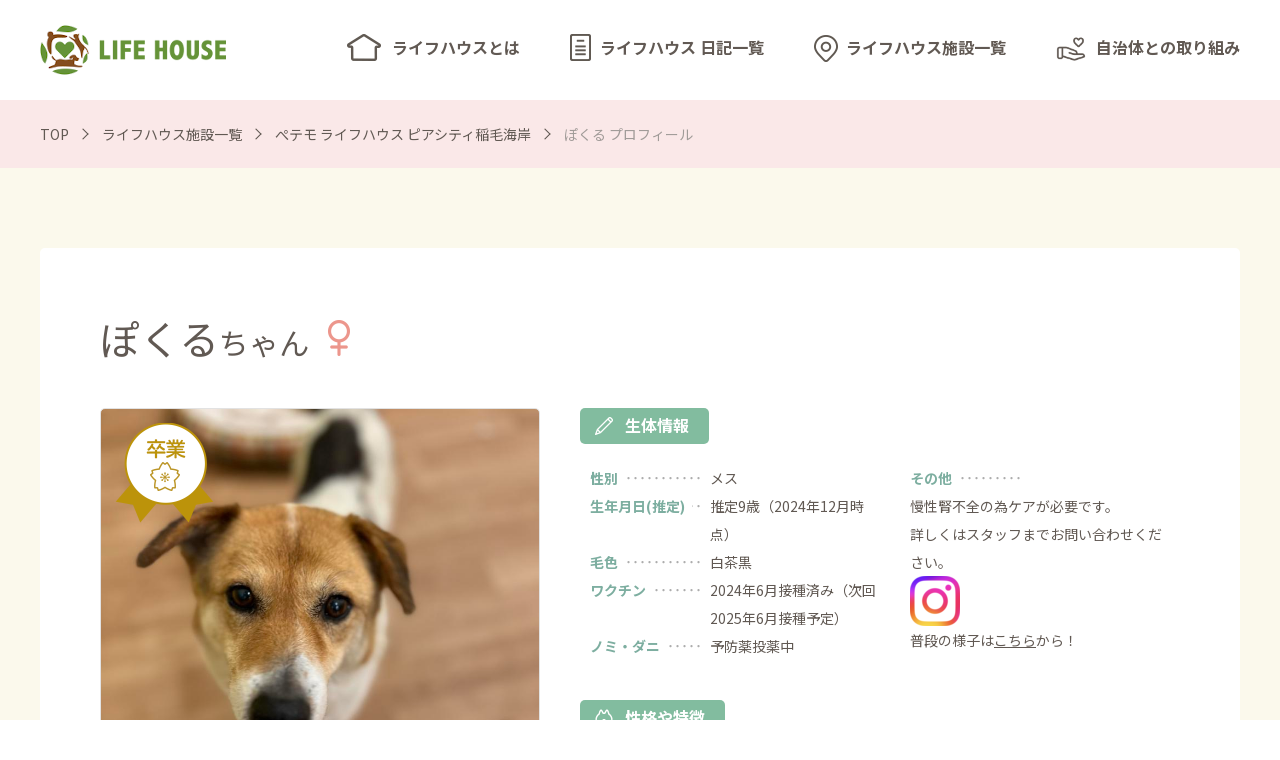

--- FILE ---
content_type: text/html; charset=UTF-8
request_url: https://www.aeonpet.com/lifehouse/piacity_inagekaigan/dog/618.html
body_size: 5191
content:
<!DOCTYPE html>
<html lang="ja">
<head prefix="og: http://ogp.me/ns# fb: http://ogp.me/ns/fb# article: http://ogp.me/ns/article#">
<meta charset="UTF-8">
<title>ぽくる プロフィール｜ぺテモ ライフハウス ピアシティ稲毛海岸｜ライフハウス施設一覧｜ライフハウス</title>
<meta name="description" content="人が好きなようで、近づくと嬉しそうに尻尾を振ってくれます。 嬉しくて、しっぽをフリフリではなく、くるくる回すこともあります。 お散歩は大好きで、しっぽをフリフリルンルンで歩いてくれます♪ ">
<meta name="keywords" content="イオン,ペット,セカンドパートナー,里親,犬,ぺテモ ライフハウス ピアシティ稲毛海岸,ぽくる">
<meta name="format-detection" content="telephone=no">
<link href="/lifehouse/images/favicon.ico" rel="shortcut icon">

<!-- viewport -->
<script type="text/javascript">
var ua = window.navigator.userAgent.toLowerCase();
if ((ua.indexOf("windows") != -1 && ua.indexOf("touch") != -1 && ua.indexOf("tablet pc") == -1) || ua.indexOf("ipad") != -1 || (ua.indexOf("android") != -1 && ua.indexOf("mobile") == -1) || (ua.indexOf("firefox") != -1 && ua.indexOf("tablet") != -1) || ua.indexOf("kindle") != -1 || ua.indexOf("silk") != -1 || ua.indexOf("playbook") != -1) {
	document.write('<meta name="viewport" content="width=1240">');
}else{
	document.write('<meta name="viewport" content="width=device-width,initial-scale=1.0">');
}
</script>
<!-- /viewport -->

<!-- font -->
<link href="https://fonts.googleapis.com/css?family=Noto+Sans+JP:400,700&amp;subset=japanese" rel="stylesheet">
<!-- /font -->

<!-- css -->
<link href="/lifehouse/css/styles.css" rel="stylesheet">

<!-- / css -->

<!-- ogp -->
<meta property="og:title" content="ぽくる プロフィール｜ぺテモ ライフハウス ピアシティ稲毛海岸｜ライフハウス施設一覧｜ライフハウス">
<meta property="og:type" content="article">
<meta property="og:url" content="https://www.aeonpet.com/lifehouse/piacity_inagekaigan/dog/618.html">
<meta property="og:image" content="https://www.aeonpet.com/lifehouse/piacity_inagekaigan/upload/IMG_5695.jpg">
<meta property="og:site_name" content="ライフハウス">
<meta property="og:description" content="人が好きなようで、近づくと嬉しそうに尻尾を振ってくれます。 嬉しくて、しっぽをフリフリではなく、くるくる回すこともあります。 お散歩は大好きで、しっぽをフリフリルンルンで歩いてくれます♪ ">
<!-- / ogp -->


<!-- Global site tag (gtag.js) - Google Analytics -->
<script async src="https://www.googletagmanager.com/gtag/js?id=UA-2085106-22"></script>
<script>
  window.dataLayer = window.dataLayer || [];
  function gtag(){dataLayer.push(arguments);}
  gtag('js', new Date());

  gtag('config', 'UA-2085106-22');
</script>
</head>


<body>
<a id="top" tabindex="-1"></a>
<header id="header" class="mw"><div class="w x">
	<h1 class="logo"><a href="/lifehouse/"><img src="/lifehouse/images/logo.png" alt="LIFE HOUSE" width="186" height="50"></a></h1>
	<p class="nav_btn"><a href="#"></a></p>
	<nav >
		<ul>
			<li><a href="/lifehouse/about/" class="gnav_about">ライフハウスとは<span class="btn_arrow sp"></span></a></li>
			<li><a href="/lifehouse/diary/" class="gnav_diary">ライフハウス 日記一覧<span class="btn_arrow sp"></span></a></li>
			<li><a href="/lifehouse/list/" class="gnav_list">ライフハウス施設一覧<span class="btn_arrow sp"></span></a></li>
			<li><a href="/lifehouse/local/" class="gnav_local">自治体との取り組み<span class="btn_arrow sp"></span></a></li>
		</ul>
		<p class="search_btn sp"><a href="/lifehouse/parents/"><span>セカンドパートナー<br class="sps">募集中</span></a></p>
	</nav>
<!-- /#header --></div></header>



<main role="main" id="container" class="mw">
<div class="breadcrumbs a_reverse">
		<ol class="w x sp_pd" itemscope="" itemtype="http://schema.org/BreadcrumbList">
			<li itemprop="itemListElement" itemscope itemtype="http://schema.org/ListItem">
				<a itemtype="http://schema.org/Thing" itemprop="item" href="/lifehouse/">
					<span itemprop="name">TOP</span>
				</a>
				<meta itemprop="position" content="1">
			</li>




			<li itemprop="itemListElement" itemscope itemtype="http://schema.org/ListItem">
				<a itemtype="http://schema.org/Thing" itemprop="item" href="/lifehouse/list/">
					<span itemprop="name">ライフハウス施設一覧</span>
				</a>
				<meta itemprop="position" content="2">
			</li>

			<li itemprop="itemListElement" itemscope itemtype="http://schema.org/ListItem">
				<a itemtype="http://schema.org/Thing" itemprop="item" href="/lifehouse/piacity_inagekaigan/">
					<span itemprop="name">ぺテモ ライフハウス ピアシティ稲毛海岸</span>
				</a>
				<meta itemprop="position" content="3">
			</li>

			<li itemprop="itemListElement" itemscope itemtype="http://schema.org/ListItem">
				<a itemtype="http://schema.org/Thing" itemprop="item" href="/lifehouse/piacity_inagekaigan/dog/618.html">
					<span itemprop="name">ぽくる プロフィール</span>
				</a>
				<meta itemprop="position" content="4">
			</li>

		</ol>
	<!-- /.breadcrumbs --></div>


	<section class="main_section"><div class="w sp_pd">

		<div class="pet_detail bg_box row status-graduate">


			<h1 class="female">ぽくる<span>ちゃん</span></h1>

			<div class="row">
				<div class="ph hv_op row">
					<ul>













						<li><a class="pc_cover sp_cover"  style="background-image: url(/lifehouse/piacity_inagekaigan/assets_c/2023/06/IMG_5695-thumb-800xauto-6516.jpg);"></a></li>


















						<li><a href="#" class="pc_cover sp_cover" data-modal="1" style="background-image: url(/lifehouse/piacity_inagekaigan/assets_c/2023/06/IMG_5694-thumb-800xauto-6517.jpg);"></a></li>

















						<li><a href="#" class="pc_cover sp_cover" data-modal="2" style="background-image: url(/lifehouse/piacity_inagekaigan/upload/image0%20%2844%29.jpeg);"></a></li>



					</ul>
				</div>

				<div class="contents">
					<dl>
						<dt class="box_title pen"><span>生体情報</span></dt>
						<dd class="column row">
							<div>

								<dl class="info row">
									<dt><span>性別</span></dt>
									<dd>メス</dd>
								</dl>


								<dl class="info row">
									<dt><span>生年月日(推定)</span></dt>
									<dd>推定9歳（2024年12月時点）</dd>
								</dl>


								<dl class="info row">
									<dt><span>毛色</span></dt>
									<dd>白茶黒</dd>
								</dl>


								<dl class="info row">
									<dt><span>ワクチン</span></dt>
									<dd>2024年6月接種済み（次回2025年6月接種予定）</dd>
								</dl>


								<dl class="info row">
									<dt><span>ノミ・ダニ</span></dt>
									<dd>予防薬投薬中</dd>
								</dl>


							</div>

							<div>
								<dl class="info other">
									<dt><span>その他</span></dt>
									<dd><p>慢性腎不全の為ケアが必要です。<br />
詳しくはスタッフまでお問い合わせください。<br />
<img alt="インスタアイコン.png" src="https://www.aeonpet.com/lifehouse/piacity_inagekaigan/upload/556ff8574ff77190196798ae7f9f22484441265a.png" width="50" height="50" class="mt-image-none" style="" /><br />
普段の様子は<a href="https://www.instagram.com/p/C6DdnAIvB6h/?img_index=1">こちら</a>から！</p></dd>
								</dl>
							</div>

						</dd>
					</dl>


					<dl>
						<dt class="box_title pet"><span>性格や特徴</span></dt>
						<dd><p>人が好きなようで、近づくと嬉しそうに尻尾を振ってくれます。<br />
嬉しくて、しっぽをフリフリではなく、くるくる回すこともあります。<br />
お散歩は大好きで、しっぽをフリフリルンルンで歩いてくれます♪<br />
</p></dd>
					</dl>


					<div class="column row">
						<dl>
							<dt class="box_title shop"><span>在籍施設</span></dt>
							<dd>ぺテモ ライフハウス ピアシティ稲毛海岸</dd>
						</dl>
						<dl>
							<dt class="box_title sns"><span>詳細情報をシェアする</span></dt>
							<dd>
								<ul class="ico_sns hv_op">
									<li><a href="#" class="share s_line"><img src="/lifehouse/images/sns_line.png" alt="line" width="40" height="40"></a></li>
									<li><a href="#" class="share s_facebook"><img src="/lifehouse/images/sns_facebook.png" alt="facebook" width="40" height="40"></a></li>
									<li><a href="#" class="share s_twitter"><img src="/lifehouse/images/sns_twitter.png" alt="twitter" width="40" height="40"></a></li>
								</ul>
							</dd>
						</dl>
					</div>
				<!-- /.contents --></div>
			</div>

		<!-- /.shop_detail.bg_box --></div>


		<div class="modal_ele"><div>
			<div class="ph_wrap">















				<div class="ph">
					<div class="pc_cover sp_cover" style="background-image: url(https://www.aeonpet.com/lifehouse/piacity_inagekaigan/assets_c/2023/06/IMG_5694-thumb-800xauto-6517.jpg);"></div>
					<p class="captipn"></p>
				<!-- /.ph --></div>














				<div class="ph">
					<div class=" sp_cover" style="background-image: url(https://www.aeonpet.com/lifehouse/piacity_inagekaigan/upload/image0%20%2844%29.jpeg);"></div>
					<p class="captipn"></p>
				<!-- /.ph --></div>



			</div>
			<a href="#" class="arrow l"><span></span></a>
			<a href="#" class="arrow r"><span></span></a>

			<a href="#" class="close"><span></span>close</a>
		<!-- /.modal_ele --></div></div>







		<section class="mt_section">
			<h1 class="title_xl"><span class="s">ぺテモ ライフハウス ピアシティ稲毛海岸</span> セカンドパートナー募集</h1>

			<div class="pet_list">


<article><a href="/lifehouse/piacity_inagekaigan/cat/1012.html">

					<p class="ph"><span class="hv_zoom" style="background-image: url(/lifehouse/piacity_inagekaigan/assets_c/2025/06/10018aa541dca6973d1fda36cdbc8cac594f4293-thumb-250xauto-10075.jpeg);"></span></p>

					<div>
						<h1 class="male">イーナ</h1>

						<p class="age">推定5歳（2025年6月時点）</p>


						<p class="pc">少し緊張が見られますが、食欲旺盛で撫でると自分から顔をすり寄せてくれます♪人...</p>

						<p class="shop">ぺテモ ライフハウス ピアシティ稲毛海岸</p>
					</div>

				</a></article>





<article><a href="/lifehouse/piacity_inagekaigan/cat/1013.html">

					<p class="ph"><span class="hv_zoom" style="background-image: url(/lifehouse/piacity_inagekaigan/assets_c/2025/06/347aea0924c3940eb7f296ccf26c82d2ccbca1ad-thumb-250xauto-10074.jpeg);"></span></p>

					<div>
						<h1 class="male">ヨック</h1>

						<p class="age">推定5歳（2025年6月時点）</p>


						<p class="pc">少し緊張が見られますが、撫でるとゴロゴロスリスリしてくれます♪穏やかで人が好...</p>

						<p class="shop">ぺテモ ライフハウス ピアシティ稲毛海岸</p>
					</div>

				</a></article>





<article><a href="/lifehouse/piacity_inagekaigan/cat/1001.html">

					<p class="ph"><span class="hv_zoom" style="background-image: url(/lifehouse/piacity_inagekaigan/assets_c/2025/05/Image_20250506_153235_7896-thumb-250xauto-9985.jpeg);"></span></p>

					<div>
						<h1 class="male">デル</h1>

						<p class="age">推定7歳（2025年5月時点）</p>


						<p class="pc">まだ緊張があるのか控えめな性格ですが、撫でるとゴロゴロ喜んでくれたりブラッシ...</p>

						<p class="shop">ぺテモ ライフハウス ピアシティ稲毛海岸</p>
					</div>

				</a></article>





<article><a href="/lifehouse/piacity_inagekaigan/cat/998.html">

					<p class="ph"><span class="hv_zoom" style="background-image: url(/lifehouse/piacity_inagekaigan/assets_c/2025/04/1655005e3e52050cb31ea0a858716c9d4cfd9b57-thumb-250xauto-9907.jpeg);"></span></p>

					<div>
						<h1 class="male">竜</h1>

						<p class="age">推定6歳（2025年4月時点）</p>


						<p class="pc">優しい性格をしています。穏やかで人には慣れているのでゴロゴロスリスリしてくれ...</p>

						<p class="shop">ぺテモ ライフハウス ピアシティ稲毛海岸</p>
					</div>

				</a></article>





<article><a href="/lifehouse/piacity_inagekaigan/cat/995.html">

					<p class="ph"><span class="hv_zoom" style="background-image: url(/lifehouse/piacity_inagekaigan/assets_c/2025/04/4041d031bc4c2260498d44cb80b90299e904c958-thumb-250xauto-9889.jpeg);"></span></p>

					<div>
						<h1 class="female">ミー</h1>

						<p class="age">推定6歳（2025年4月時点）</p>


						<p class="pc">長毛サビ柄の女の子。気品のある佇まいでこちらに向かって鳴いてくれます。優しく...</p>

						<p class="shop">ぺテモ ライフハウス ピアシティ稲毛海岸</p>
					</div>

				</a></article>





<article><a href="/lifehouse/piacity_inagekaigan/cat/988.html">

					<p class="ph"><span class="hv_zoom" style="background-image: url(/lifehouse/piacity_inagekaigan/assets_c/2025/03/Image_20250326_174345_816-thumb-250xauto-9823.jpeg);"></span></p>

					<div>
						<h1 class="male">ダイ</h1>

						<p class="age">推定10歳（2025年3月時点）</p>


						<p class="pc">すこし大きめなボディの持ち主。おっとりさんで、すごくあまえんぼうさんです！撫...</p>

						<p class="shop">ぺテモ ライフハウス ピアシティ稲毛海岸</p>
					</div>

				</a></article>





<article><a href="/lifehouse/piacity_inagekaigan/cat/985.html">

					<p class="ph"><span class="hv_zoom" style="background-image: url(/lifehouse/piacity_inagekaigan/assets_c/2025/03/Image_20250321_125131_503-thumb-250xauto-9799.jpeg);"></span></p>

					<div>
						<h1 class="male">ラック</h1>

						<p class="age">推定4歳（2025年3月時点）</p>


						<p class="pc">新しい環境でまだまだ緊張していますが、食欲はあります！絶賛人馴れ環境馴れのト...</p>

						<p class="shop">ぺテモ ライフハウス ピアシティ稲毛海岸</p>
					</div>

				</a></article>


			<!-- /.pet_list --></div>

		</section>




<section class="mt_section">
			<h1 class="title_xl">ぺテモ ライフハウス ピアシティ稲毛海岸の日記</h1>

			<div class="diary_entry_list">


<a href="/lifehouse/diary/2580.html"><article>
					<p class="ph"><span class="hv_zoom" style="background-image: url(/lifehouse/diary/upload/Image_20250612_173738_6735.jpeg);"></span></p>
					<time>2025.06.12</time>
					<h1>【ピアシティ稲毛海岸店】あたらしい猫ちゃんをご紹介いたし...</h1>
					<p class="shop">ぺテモ ライフハウス ピアシティ稲毛海岸</p>
				</article></a>





<a href="/lifehouse/diary/2575.html"><article>
					<p class="ph"><span class="hv_zoom" style="background-image: url(/lifehouse/diary/upload/Image_20250531_172134_498%20%281%29.jpeg);"></span></p>
					<time>2025.06.08</time>
					<h1>【ピアシティ稲毛海岸店】ガッツくん、よもぎくん卒業おめで...</h1>
					<p class="shop">ぺテモ ライフハウス ピアシティ稲毛海岸</p>
				</article></a>





<a href="/lifehouse/diary/2574.html"><article>
					<p class="ph"><span class="hv_zoom" style="background-image: url(/lifehouse/diary/upload/IMG_4253%20%281%29.JPG);"></span></p>
					<time>2025.06.03</time>
					<h1>【ピアシティ稲毛海岸店】ねこちゃんお引越しのお知らせ</h1>
					<p class="shop">ぺテモ ライフハウス ピアシティ稲毛海岸</p>
				</article></a>





<a href="/lifehouse/diary/2562.html"><article>
					<p class="ph"><span class="hv_zoom" style="background-image: url(/lifehouse/diary/upload/Image_20250511_114440_165%20%281%29.jpeg);"></span></p>
					<time>2025.05.13</time>
					<h1>【ピアシティ稲毛海岸店】あたらしい猫ちゃんをご紹介いたし...</h1>
					<p class="shop">ぺテモ ライフハウス ピアシティ稲毛海岸</p>
				</article></a>


			</div>


			<p class="more_btn"><a href="/lifehouse/diary/piacity_inagekaigan/" class="box_btn"><span class="ico_entry">ライフハウス 日記一覧</span><span class="btn_arrow"></span></a></p>


		</section>




<aside class="lifehouse_bnr"><a href="/lifehouse/list/">
				<div>
					<h1>近くのライフハウス<br class="sp">施設を探す</h1>
					<p>気になる子がいたら、実際のワンちゃん、ネコちゃんを見にきてください。</p>
				</div>
				<p class="box_btn"><span class="ico_pin">ライフハウス施設一覧</span><span class="btn_arrow"></span></p>
			<!-- /.lifehouse_bnr --></a></aside>



	<!-- /.main_section --></div></section>

<aside class="bottom_bnr">
		<ul class="w sp_pd">
			<li><a href="https://www.aeonpet.com/" target="_blank" class="official">
				<span>イオンペットについて知りたい！</span>
				<b>AEON PET 公式サイト<span class="pc"><span class="s">は</span>こちら</span></b>
				<span class="btn_arrow green"></span>
			</a></li>
			<li><a href="http://ah.aeonpet.com/" target="_blank" class="dock">
				<span>ペットが健康でいられるように！</span>
				<b>AEON PET の動物病院<span class="pc"><span class="s">は</span>こちら</span></b>
				<span class="btn_arrow green"></span>
			</a></li>
		</ul>
	<!-- /.bottom_bnr --></aside>


<!-- /#container --></main>


<footer id="footer" class="mw">
	<nav>
		<ul class="gnav">
			<li><a href="/lifehouse/about/" class="gnav_about">ライフハウスとは<span class="btn_arrow black sp"></span></a></li>
			<li><a href="/lifehouse/diary/" class="gnav_diary">ライフハウス 日記一覧<span class="btn_arrow black sp"></span></a></li>
			<li><a href="/lifehouse/list/" class="gnav_list">ライフハウス施設一覧<span class="btn_arrow black sp"></span></a></li>
			<li><a href="/lifehouse/local/" class="gnav_local">自治体との取り組み<span class="btn_arrow black sp"></span></a></li>
			<li>
				<ul>
					
					
					
						<li><a href="/lifehouse/piacity_inagekaigan/">ぺテモ ライフハウス ピアシティ稲毛海岸</a></li>
					
					
					
						<li><a href="/lifehouse/pecos_makuhari/">ネコモ ライフハウス 幕張新都心</a></li>
					
					
					
						<li><a href="/lifehouse/shinagawa_seaside/">ペテモ品川シーサイド店</a></li>
					
					
					
						<li><a href="/lifehouse/pecos_laketown/">ペテモ越谷レイクタウンmori店</a></li>
					
					
					
					
						<li><a href="/lifehouse/otaka/">ペテモ大高店</a></li>
					
					
					
					
						<li><a href="/lifehouse/shinibaraki/">ペテモ新茨木店</a></li>
					
					
					
					
					
						<li><a href="/lifehouse/chikushino/">ペテモ筑紫野店</a></li>
					
					
				</ul>
			</li>
		</ul>
		<!-- /.gnav -->

		<ul class="hnav">
			<li><a href="/privacy/" target="_blank">プライバシーポリシー</a></li>
			<li><a href="/support/" target="_blank">お問い合わせ</a></li>
		</ul>
		<!-- /.hnav -->
	</nav>

  <div class="w sp_pd">
		<ul class="aeon_bnr">
			<li><a href="/lifehouse/"><img src="/lifehouse/images/aeon_bnr01.png" width="148" height="40" alt="ライフハウス"></a></li>
      <li><a href="/"><img src="/lifehouse/images/aeon_bnr06.png" width="96" height="40" alt="ライフハウス"></a></li>
      <li><a href="/company" target="_blank"><img src="/lifehouse/images/aeon_bnr02.png" width="160" height="40" alt="AEON PET"></a></li>
			<li><a href="https://www.aeon.info/" target="_blank"><img src="/lifehouse/images/aeon_bnr03.png" width="90" height="40" alt="AEON"></a></li>
			<li><a href="http://aeon1p.or.jp/1p/" target="_blank"><img src="/lifehouse/images/aeon_bnr04.png" width="160" height="40" alt="AEON 1% CLUB"></a></li>
			<li><a href="https://www.aeon.info/sustainability/" target="_blank"><img src="/lifehouse/images/aeon_bnr05.png" width="140" height="40" alt="木を植えています"></a></li>
		</ul>
		<!-- /.aeon_bnr -->

		<small>Copyright Aeonpet.Co.LTD.All rights reserved.</small>
	</div>
</footer>
<!-- /#footer -->

<!-- script -->
<script src="/lifehouse/js/jquery-3.3.1.min.js"></script>
<script src="/lifehouse/js/slick.min.js"></script>
<script src="/lifehouse/js/site.js"></script>

<script src="/lifehouse/js/SocialShare.js"></script>
<script>
(function () {
	$('.share').ShareLink({
		text: 'ぽくる プロフィール｜ぺテモ ライフハウス ピアシティ稲毛海岸｜ライフハウス施設一覧｜ライフハウス',
		width: 640,
		height: 640
	});
}());
</script>



<!-- / script -->
</body>
</html>

--- FILE ---
content_type: text/css
request_url: https://www.aeonpet.com/lifehouse/css/styles.css
body_size: 18218
content:
@import url('https://fonts.googleapis.com/css2?family=M+PLUS+Rounded+1c:wght@300;400&display=swap');
@charset "utf-8";

/* ========================================================================================================================

	reset

======================================================================================================================== */
body,
div,
dl,
dt,
dd,
ul,
ol,
li,
h1,
h2,
h3,
h4,
h5,
h6,
pre,
form,
fieldset,
p,
blockquote,
th,
td,
main,
figure {
  margin: 0;
  padding: 0;
}
table {
  font-size: 100%;
  font-family: inherit;
}
fieldset,
img {
  border: 0;
}
img {
  vertical-align: middle;
}
address,
caption,
cite,
code,
dfn,
em,
th,
var {
  font-style: normal;
  font-weight: normal;
}
ol,
ul {
  list-style: none;
}
caption,
th {
  text-align: left;
}
h1,
h2,
h3,
h4,
h5,
h6 {
  font-size: 100%;
}
q:before,
q:after {
  content: '';
}
abbr,
acronym {
  border: 0;
}
select,
input,
textarea {
  font-size: 100%;
}
header,
footer,
nav,
main,
section,
article,
figure,
aside {
  display: block;
}

/* slick
============================================================================================================ */
.slick-slider {
  position: relative;

  display: block;
  box-sizing: border-box;

  -webkit-user-select: none;
  -moz-user-select: none;
  -ms-user-select: none;
  user-select: none;

  -webkit-touch-callout: none;
  -khtml-user-select: none;
  -ms-touch-action: pan-y;
  touch-action: pan-y;
  -webkit-tap-highlight-color: transparent;
}

.slick-list {
  position: relative;

  display: block;
  overflow: hidden;

  margin: 0;
  padding: 0;
}
.slick-list:focus {
  outline: none;
}
.slick-list.dragging {
  cursor: pointer;
  cursor: hand;
}

.slick-slider .slick-track,
.slick-slider .slick-list {
  -webkit-transform: translate3d(0, 0, 0);
  -moz-transform: translate3d(0, 0, 0);
  -ms-transform: translate3d(0, 0, 0);
  -o-transform: translate3d(0, 0, 0);
  transform: translate3d(0, 0, 0);
}

.slick-track {
  position: relative;
  top: 0;
  left: 0;

  display: block;
}
.slick-track:before,
.slick-track:after {
  display: table;

  content: '';
}
.slick-track:after {
  clear: both;
}
.slick-loading .slick-track {
  visibility: hidden;
}

.slick-slide {
  display: none;
  float: left;

  height: 100%;
  min-height: 1px;
}
[dir='rtl'] .slick-slide {
  float: right;
}
.slick-slide img {
  display: block;
}
.slick-slide.slick-loading img {
  display: none;
}
.slick-slide.dragging img {
  pointer-events: none;
}
.slick-initialized .slick-slide {
  display: block;
}
.slick-loading .slick-slide {
  visibility: hidden;
}
.slick-vertical .slick-slide {
  display: block;

  height: auto;

  border: 1px solid transparent;
}
.slick-arrow.slick-hidden {
  display: none;
}

/* ========================================================================================================================

	ベースクラス

======================================================================================================================== */

/* ClearFix
============================================================================================================ */
.clearfix,
.row {
  zoom: 1;
}
.clearfix:after,
.row:after {
  content: '.';
  display: block;
  height: 0;
  clear: both;
  visibility: hidden;
  line-height: 0;
  overflow: hidden;
}

/* float
============================================================================================================ */
.fl {
  float: left;
}
.fr {
  float: right;
}
@media screen and (min-width: 769px), print {
  .pc_fl {
    float: left;
  }
  .pc_fr {
    float: right;
  }
}
@media screen and (max-width: 768px) {
  .sp_fl {
    float: left;
  }
  .sp_fr {
    float: right;
  }
}

/* text-align
============================================================================================================ */
.tal {
  text-align: left;
}
.tac {
  text-align: center;
}
.tar {
  text-align: right;
}
@media screen and (min-width: 769px), print {
  .pc_tal {
    text-align: left;
  }
  .pc_tac {
    text-align: center;
  }
  .pc_tar {
    text-align: right;
  }
}
@media screen and (max-width: 768px) {
  .sp_tal {
    text-align: left;
  }
  .sp_tac {
    text-align: center;
  }
  .sp_tar {
    text-align: right;
  }
}

/* margin
============================================================================================================ */
.m00 {
  margin: 0 !important;
}
/*.mb {margin-bottom: 1.5em !important;}*/
.mb00 {
  margin-bottom: 0 !important;
}
.mb05 {
  margin-bottom: 5px !important;
}
.mb08 {
  margin-bottom: 8px !important;
}
.mb10 {
  margin-bottom: 10px !important;
}
.mb15 {
  margin-bottom: 15px !important;
}
.mb20 {
  margin-bottom: 20px !important;
}
.mb25 {
  margin-bottom: 25px !important;
}
.mb30 {
  margin-bottom: 30px !important;
}
.mb35 {
  margin-bottom: 35px !important;
}
.mb40 {
  margin-bottom: 40px !important;
}
.mb45 {
  margin-bottom: 45px !important;
}
.mb50 {
  margin-bottom: 50px !important;
}
/*.mt {margin-top: 1.5em !important;}*/
.mt00 {
  margin-top: 0 !important;
}
.mt05 {
  margin-top: 5px !important;
}
.mt08 {
  margin-top: 8px !important;
}
.mt10 {
  margin-top: 10px !important;
}
.mt15 {
  margin-top: 15px !important;
}
.mt20 {
  margin-top: 20px !important;
}
.mt25 {
  margin-top: 25px !important;
}
.mt30 {
  margin-top: 30px !important;
}
.mt35 {
  margin-top: 35px !important;
}
.mt40 {
  margin-top: 40px !important;
}
.mt45 {
  margin-top: 45px !important;
}
.mt50 {
  margin-top: 50px !important;
}
@media screen and (min-width: 769px), print {
  .pc_m00 {
    margin: 0 !important;
  }
  /*.pc_mb {margin-bottom: 1.5em !important;}*/
  .pc_mb00 {
    margin-bottom: 0 !important;
  }
  .pc_mb05 {
    margin-bottom: 5px !important;
  }
  .pc_mb08 {
    margin-bottom: 8px !important;
  }
  .pc_mb10 {
    margin-bottom: 10px !important;
  }
  .pc_mb15 {
    margin-bottom: 15px !important;
  }
  .pc_mb20 {
    margin-bottom: 20px !important;
  }
  .pc_mb25 {
    margin-bottom: 25px !important;
  }
  .pc_mb30 {
    margin-bottom: 30px !important;
  }
  .pc_mb35 {
    margin-bottom: 35px !important;
  }
  .pc_mb40 {
    margin-bottom: 40px !important;
  }
  .pc_mb45 {
    margin-bottom: 45px !important;
  }
  .pc_mb50 {
    margin-bottom: 50px !important;
  }
  /*.pc_mt {margin-top: 1.5em !important;}*/
  .pc_mt00 {
    margin-top: 0 !important;
  }
  .pc_mt05 {
    margin-top: 5px !important;
  }
  .pc_mt08 {
    margin-top: 8px !important;
  }
  .pc_mt10 {
    margin-top: 10px !important;
  }
  .pc_mt15 {
    margin-top: 15px !important;
  }
  .pc_mt20 {
    margin-top: 20px !important;
  }
  .pc_mt25 {
    margin-top: 25px !important;
  }
  .pc_mt30 {
    margin-top: 30px !important;
  }
  .pc_mt35 {
    margin-top: 35px !important;
  }
  .pc_mt40 {
    margin-top: 40px !important;
  }
  .pc_mt45 {
    margin-top: 45px !important;
  }
  .pc_mt50 {
    margin-top: 50px !important;
  }
}
@media screen and (max-width: 768px) {
  .sp_m00 {
    margin: 0 !important;
  }
  /*.sp_mb {margin-bottom: 1.5em !important;}*/
  .sp_mb00 {
    margin-bottom: 0 !important;
  }
  .sp_mb05 {
    margin-bottom: 5px !important;
  }
  .sp_mb08 {
    margin-bottom: 8px !important;
  }
  .sp_mb10 {
    margin-bottom: 10px !important;
  }
  .sp_mb15 {
    margin-bottom: 15px !important;
  }
  .sp_mb20 {
    margin-bottom: 20px !important;
  }
  .sp_mb25 {
    margin-bottom: 25px !important;
  }
  .sp_mb30 {
    margin-bottom: 30px !important;
  }
  .sp_mb35 {
    margin-bottom: 35px !important;
  }
  .sp_mb40 {
    margin-bottom: 40px !important;
  }
  .sp_mb45 {
    margin-bottom: 45px !important;
  }
  .sp_mb50 {
    margin-bottom: 50px !important;
  }
  /*.sp_mt {margin-top: 1.5em !important;}*/
  .sp_mt00 {
    margin-top: 0 !important;
  }
  .sp_mt05 {
    margin-top: 5px !important;
  }
  .sp_mt08 {
    margin-top: 8px !important;
  }
  .sp_mt10 {
    margin-top: 10px !important;
  }
  .sp_mt15 {
    margin-top: 15px !important;
  }
  .sp_mt20 {
    margin-top: 20px !important;
  }
  .sp_mt25 {
    margin-top: 25px !important;
  }
  .sp_mt30 {
    margin-top: 30px !important;
  }
  .sp_mt35 {
    margin-top: 35px !important;
  }
  .sp_mt40 {
    margin-top: 40px !important;
  }
  .sp_mt45 {
    margin-top: 45px !important;
  }
  .sp_mt50 {
    margin-top: 50px !important;
  }
}

/* padding
============================================================================================================ */
.p00 {
  padding: 0 !important;
}
/*.pb {padding-bottom: 1.3em !important;}*/
.pb00 {
  padding-bottom: 0 !important;
}
.pb05 {
  padding-bottom: 5px !important;
}
.pb08 {
  padding-bottom: 8px !important;
}
.pb10 {
  padding-bottom: 10px !important;
}
.pb15 {
  padding-bottom: 15px !important;
}
.pb20 {
  padding-bottom: 20px !important;
}
.pb25 {
  padding-bottom: 25px !important;
}
.pb30 {
  padding-bottom: 30px !important;
}
.pb35 {
  padding-bottom: 35px !important;
}
.pb40 {
  padding-bottom: 40px !important;
}
.pb45 {
  padding-bottom: 45px !important;
}
.pb50 {
  padding-bottom: 50px !important;
}
.pt00 {
  padding-top: 0 !important;
}
.pt05 {
  padding-top: 5px !important;
}
.pt08 {
  padding-top: 8px !important;
}
.pt10 {
  padding-top: 10px !important;
}
.pt15 {
  padding-top: 15px !important;
}
.pt20 {
  padding-top: 20px !important;
}
.pt25 {
  padding-top: 25px !important;
}
.pt30 {
  padding-top: 30px !important;
}
.pt35 {
  padding-top: 35px !important;
}
.pt40 {
  padding-top: 40px !important;
}
.pt45 {
  padding-top: 45px !important;
}
.pt50 {
  padding-top: 50px !important;
}
@media screen and (min-width: 769px), print {
  .pc_p00 {
    padding: 0 !important;
  }
  /*.pc_pb {padding-bottom: 1.3em !important;}*/
  .pc_pb00 {
    padding-bottom: 0 !important;
  }
  .pc_pb05 {
    padding-bottom: 5px !important;
  }
  .pc_pb08 {
    padding-bottom: 8px !important;
  }
  .pc_pb10 {
    padding-bottom: 10px !important;
  }
  .pc_pb15 {
    padding-bottom: 15px !important;
  }
  .pc_pb20 {
    padding-bottom: 20px !important;
  }
  .pc_pb25 {
    padding-bottom: 25px !important;
  }
  .pc_pb30 {
    padding-bottom: 30px !important;
  }
  .pc_pb35 {
    padding-bottom: 35px !important;
  }
  .pc_pb40 {
    padding-bottom: 40px !important;
  }
  .pc_pb45 {
    padding-bottom: 45px !important;
  }
  .pc_pb50 {
    padding-bottom: 50px !important;
  }
  .pc_pt00 {
    padding-top: 0 !important;
  }
  .pc_pt05 {
    padding-top: 5px !important;
  }
  .pc_pt08 {
    padding-top: 8px !important;
  }
  .pc_pt10 {
    padding-top: 10px !important;
  }
  .pc_pt15 {
    padding-top: 15px !important;
  }
  .pc_pt20 {
    padding-top: 20px !important;
  }
  .pc_pt25 {
    padding-top: 25px !important;
  }
  .pc_pt30 {
    padding-top: 30px !important;
  }
  .pc_pt35 {
    padding-top: 35px !important;
  }
  .pc_pt40 {
    padding-top: 40px !important;
  }
  .pc_pt45 {
    padding-top: 45px !important;
  }
  .pc_pt50 {
    padding-top: 50px !important;
  }
}
@media screen and (max-width: 768px) {
  .sp_p00 {
    padding: 0 !important;
  }
  /*.sp_pb {padding-bottom: 1.3em !important;}*/
  .sp_pb00 {
    padding-bottom: 0 !important;
  }
  .sp_pb05 {
    padding-bottom: 5px !important;
  }
  .sp_pb08 {
    padding-bottom: 8px !important;
  }
  .sp_pb10 {
    padding-bottom: 10px !important;
  }
  .sp_pb15 {
    padding-bottom: 15px !important;
  }
  .sp_pb20 {
    padding-bottom: 20px !important;
  }
  .sp_pb25 {
    padding-bottom: 25px !important;
  }
  .sp_pb30 {
    padding-bottom: 30px !important;
  }
  .sp_pb35 {
    padding-bottom: 35px !important;
  }
  .sp_pb40 {
    padding-bottom: 40px !important;
  }
  .sp_pb45 {
    padding-bottom: 45px !important;
  }
  .sp_pb50 {
    padding-bottom: 50px !important;
  }
  .sp_pt00 {
    padding-top: 0 !important;
  }
  .sp_pt05 {
    padding-top: 5px !important;
  }
  .sp_pt08 {
    padding-top: 8px !important;
  }
  .sp_pt10 {
    padding-top: 10px !important;
  }
  .sp_pt15 {
    padding-top: 15px !important;
  }
  .sp_pt20 {
    padding-top: 20px !important;
  }
  .sp_pt25 {
    padding-top: 25px !important;
  }
  .sp_pt30 {
    padding-top: 30px !important;
  }
  .sp_pt35 {
    padding-top: 35px !important;
  }
  .sp_pt40 {
    padding-top: 40px !important;
  }
  .sp_pt45 {
    padding-top: 45px !important;
  }
  .sp_pt50 {
    padding-top: 50px !important;
  }
}

/* font size
============================================================================================================ */
.fz10 {
  font-size: 10px;
  font-size: 1rem;
}
.fz11 {
  font-size: 11px;
  font-size: 1.1rem;
}
.fz12 {
  font-size: 12px;
  font-size: 1.2rem;
}
.fz13 {
  font-size: 13px;
  font-size: 1.3rem;
}
.fz14 {
  font-size: 14px;
  font-size: 1.4rem;
}
.fz15 {
  font-size: 15px;
  font-size: 1.5rem;
}
.fz16 {
  font-size: 16px;
  font-size: 1.6rem;
}
.fz17 {
  font-size: 17px;
  font-size: 1.7rem;
}
.fz18 {
  font-size: 18px;
  font-size: 1.8rem;
}
.fz19 {
  font-size: 19px;
  font-size: 1.9rem;
}
.fz20 {
  font-size: 20px;
  font-size: 2rem;
}
.fz30 {
  font-size: 30px;
  font-size: 3rem;
}

/* ========================================================================================================================

	基本設定

======================================================================================================================== */
.f_mplus {
  font-family: 'ヒラギノ丸ゴ Pro W4', 'ヒラギノ丸ゴ Pro', 'Hiragino Maru Gothic Pro', 'ヒラギノ角ゴ Pro W3', 'Hiragino Kaku Gothic Pro', 'HG丸ｺﾞｼｯｸM-PRO', 'HGMaruGothicMPRO', 'M PLUS Rounded 1c', 'Noto Sans JP', '游ゴシック', 'メイリオ', 'Meiryo', Verdana, Arial, Helvetica, sans-serif;
  letter-spacing: 0.3rem;
}

html {
  font-size: 62.5%;
}
body {
  background-color: #fff;
  font-size: 1.5rem;
  line-height: 2;
  color: #615953;
  word-wrap: break-word;
  overflow-wrap: break-word;

  font-family: 'Noto Sans JP', '游ゴシック', YuGothic, 'Hiragino Kaku Gothic ProN', 'ヒラギノ角ゴ ProN', 'Hiragino Kaku Gothic Pro', 'ヒラギノ角ゴ Pro W3', 'メイリオ', 'Meiryo', Verdana, Arial, Helvetica, sans-serif;
  -webkit-text-size-adjust: 100%;
  text-size-adjust: 100%;
}

*,
*::before,
*::after {
  -webkit-box-sizing: border-box;
  -moz-box-sizing: border-box;
  box-sizing: border-box;
}

table {
  border-collapse: collapse;
  border-spacing: 0;
  line-height: 1.8;
}
a[href] {
  color: #615953;
  text-decoration: underline;
  outline: none;
}
a[href]:hover {
  text-decoration: none;
}
a[href].a_reverse,
.a_reverse a[href] {
  text-decoration: none;
}
a[href].a_hv_colr,
.a_hv_colr a[href] {
  text-decoration: none;
}
@media screen and (min-width: 769px) {
  a[href].a_reverse:hover,
  .a_reverse a[href]:hover {
    text-decoration: underline;
  }
  a[href].a_hv_colr:hover,
  .a_hv_colr a[href]:hover {
    color: #eb9191;
  }
}
a[href^='http'],
a[href^='mailto:'] {
  /* display: inline-block; */
  word-break: break-all;
  word-wrap: break-word;
  overflow-wrap: break-word;
}

label {
  cursor: pointer;
}
input,
select,
textarea,
button {
  max-width: 100%;
  margin: 0;
  vertical-align: middle;
  font-family: inherit;
  outline: none;
  font-size: 100%;
}

button {
  cursor: pointer;
}
iframe {
  max-width: 100%;
  vertical-align: middle;
}

.hidden {
  display: none;
}
.slick-slider * {
  outline: none;
}
@media screen and (max-width: 768px) {
  body {
    font-size: 1.4rem;
    font-family: 'Hiragino Kaku Gothic ProN', 'ヒラギノ角ゴ ProN', 'Hiragino Kaku Gothic Pro', 'ヒラギノ角ゴ Pro W3', 'メイリオ', 'Meiryo', Verdana, Arial, Helvetica, sans-serif;
  }
  img {
    max-width: 100%;
    height: auto;
  }
}

/* pc / sp
============================================================================================================ */
.sp,
.sps {
  display: none !important;
}
@media screen and (min-width: 769px), print {
  .pc_break {
    position: relative;
    display: block;
    height: 0;
    overflow: hidden;
  }
  .pc_hidden {
    position: relative;
    overflow: hidden;
    display: block;
    height: 0;
  }
}
@media screen and (max-width: 768px) {
  .pc {
    display: none !important;
  }
  .sp {
    display: block !important;
  }
  img.sp,
  span.sp,
  br.sp,
  em.sp,
  strong.sp {
    display: inline !important;
  }
  td.sp,
  th.sp {
    display: table-cell !important;
  }
  .sp_break {
    position: relative;
    display: block;
    height: 0;
    overflow: hidden;
  }
}
@media screen and (max-width: 370px) {
  .sps {
    display: block !important;
  }
  img.sps,
  spsan.sps,
  br.sps,
  em.sps,
  strong.sps {
    display: inline !important;
  }
  .sps_non,
  br.sps_non {
    display: none !important;
  }
}

/* sp
============================================================================================================ */
@media screen and (max-width: 768px) {
  *[data-label] img {
    display: none !important;
  }
  *[data-label]::before {
    content: attr(data-label);
  }
  *[data-label-r]::after {
    display: block;
    content: attr(data-label-r);
  }
}
@media screen and (min-width: 371px) {
  *[data-label-r].spl_r_inline::after {
    display: inline;
  }
}

/* color
============================================================================================================ */
.bg_gray {
  background-color: #f7f7f7;
}

/* transition
============================================================================================================ */
@media screen and (min-width: 769px) {
  a[href],
  a[href]::before,
  a[href]::after,
  button,
  .basic_trs,
  .basic_trs::before,
  .basic_trs::after,
  .basic_trs *,
  .basic_trs *::before,
  .basic_trs *::after {
    -webkit-transition:
      color 0.3s,
      background 0.3s,
      border 0.3s,
      opacity 0.3s;
    -o-transition:
      color 0.3s,
      background 0.3s,
      border 0.3s,
      opacity 0.3s;
    transition:
      color 0.3s,
      background 0.3s,
      border 0.3s,
      opacity 0.3s;
  }
}

/* font
============================================================================================================ */
.fwb {
  font-weight: bold;
}
.fwn {
  font-weight: normal;
}

/* display
============================================================================================================ */
.db {
  display: block;
}
.dib {
  display: inline-block;
}

/* hover
============================================================================================================ */
@media screen and (min-width: 769px), print {
  a.hv_wh,
  button.hv_wh,
  a .hv_wh,
  .hv_wh a {
    position: relative;
    overflow: hidden;
  }
  a.hv_wh::after,
  button.hv_wh::after,
  a .hv_wh::after,
  .hv_wh a::after {
    content: '';
    position: absolute;
    left: 0;
    right: 0;
    top: 0;
    bottom: 0;
    background-color: rgba(255, 255, 255, 0);
    -webkit-transition: background 0.3s;
    -o-transition: background 0.3s;
    transition: background 0.3s;
    z-index: 3;
  }
  a[href].hv_wh:hover::after,
  button.hv_wh:hover::after,
  a[href]:hover .hv_wh::after,
  .hv_wh a[href]:hover::after {
    background-color: rgba(255, 255, 255, 0.3);
  }
  a[href].hv_wh.a20:hover::after,
  button.hv_wh.a20:hover::after,
  a[href]:hover .hv_wh.a20::after,
  .hv_wh.a20 a[href]:hover::after {
    background-color: rgba(255, 255, 255, 0.2);
  }
  a[href].hv_wh.a10:hover::after,
  button.hv_wh.a10:hover::after,
  a[href]:hover .hv_wh.a10::after,
  .hv_wh.a10 a[href]:hover::after {
    background-color: rgba(255, 255, 255, 0.1);
  }

  a[href] .hv_op {
    -webkit-transition: opacity 0.3s;
    -o-transition: opacity 0.3s;
    transition: opacity 0.3s;
  }
  button.hv_op:hover,
  a[href].hv_op:hover,
  a[href]:hover .hv_op,
  .hv_op a[href]:hover {
    opacity: 0.7;
  }
  a[href].hv_op.a20:hover,
  a[href]:hover .hv_op.a20,
  .hv_op.a20 a[href]:hover {
    opacity: 0.8;
  }
  a[href].hv_op.a10:hover,
  a[href]:hover .hv_op.a10,
  .hv_op.a10 a[href]:hover {
    opacity: 0.9;
  }

  a[href] .hv_zoom {
    -webkit-transition:
      -webkit-transform 0.3s,
      opacity 0.3s;
    -o-transition:
      -o-transform 0.3s,
      opacity 0.3s;
    transition:
      transform 0.3s,
      opacity 0.3s;
    -webkit-transform: scale(1.01);
    -ms-transform: scale(1.01);
    -o-transform: scale(1.01);
    transform: scale(1.01);
  }
  a[href]:hover .hv_zoom {
    -webkit-transform: scale(1.05);
    -ms-transform: scale(1.05);
    -o-transform: scale(1.05);
    transform: scale(1.05);
  }
}

/* target
============================================================================================================ */
.target {
  display: block;
  position: relative;
  width: 1px;
  top: -100px;
}
.target.pt {
  top: -120px;
}
@media screen and (max-width: 768px) {
  .target {
    top: -60px;
  }
  .target.pt {
    top: -80px;
  }
}

/* w
============================================================================================================ */
.w {
  position: relative;
  width: 1200px;
  margin: 0 auto;
}
@media screen and (min-width: 769px), print {
  .mw {
    min-width: 1240px;
  }
}
@media screen and (min-width: 1400px) {
  .w.x {
    width: auto;
    padding-right: 100px;
    padding-left: 100px;
  }
}
@media screen and (max-width: 768px) {
  .w {
    padding: 0;
    width: auto !important;
    max-width: none !important;
  }
  .mw {
    min-width: 0;
  }
}

/* spパディング
============================================================================================================ */
@media screen and (max-width: 768px) {
  .sp_pd {
    padding-left: 20px !important;
    padding-right: 20px !important;
  }
  .sp_full {
    margin-left: -20px !important;
    margin-right: -20px !important;
  }
}
@media screen and (max-width: 370px) {
  .sp_pd {
    padding-left: 10px !important;
    padding-right: 10px !important;
  }
  .sp_full {
    margin-left: -10px !important;
    margin-right: -10px !important;
  }
}

/* ========================================================================================================================

	モジュール

======================================================================================================================== */
a.gnav_about,
a.gnav_diary,
a.gnav_list,
a.gnav_local {
  position: relative;
  display: block;
  color: #615953;
  text-decoration: none;
  font-weight: bold;
  font-size: 1.6rem;
  line-height: 1.6;
}
a.gnav_about::before,
a.gnav_about::after,
a.gnav_diary::before,
a.gnav_diary::after,
a.gnav_list::before,
a.gnav_list::after,
a.gnav_local::before,
a.gnav_local::after {
  content: '';
  position: absolute;
  top: 50%;
  left: 0;
  width: 34px;
  height: 30px;
  margin-top: -15px;
  background-position: 0;
  background-repeat: no-repeat;
  -webkit-background-size: auto 100%;
  background-size: auto 100%;
  z-index: -1;
}
a.gnav_about::before {
  background-image: url(../images/nav_ico_about.png);
}
a.gnav_diary::before {
  background-image: url(../images/nav_ico_diary.png);
}
a.gnav_list::before {
  background-image: url(../images/nav_ico_list.png);
}
a.gnav_local::before {
  background-image: url(../images/nav_ico_local.png);
}
a.gnav_about .btn_arrow,
a.gnav_diary .btn_arrow,
a.gnav_list .btn_arrow,
a.gnav_local .btn_arrow {
  right: 0;
}
@media screen and (min-width: 769px), print {
  a.gnav_about {
    padding-left: 45px;
  }
  a.gnav_diary {
    padding-left: 30px;
  }
  a.gnav_list {
    padding-left: 32px;
  }
  a.gnav_local {
    padding-left: 40px;
  }
  a.gnav_about::after,
  a.gnav_diary::after,
  a.gnav_list::after,
  a.gnav_local::after {
    background-color: #fff;
    opacity: 0;
  }
  a.gnav_about::after {
    background-image: url(../images/nav_ico_about_on.png);
  }
  a.gnav_diary::after {
    background-image: url(../images/nav_ico_diary_on.png);
  }
  a.gnav_list::after {
    background-image: url(../images/nav_ico_list_on.png);
  }
  a.gnav_local::after {
    background-image: url(../images/nav_ico_local_on.png);
  }
  a.gnav_about:hover,
  a.gnav_diary:hover,
  a.gnav_list:hover,
  a.gnav_local:hover {
    color: #f2948f;
  }
  a.gnav_about:hover::after,
  a.gnav_diary:hover::after,
  a.gnav_list:hover::after,
  a.gnav_local:hover::after {
    opacity: 1;
  }
}
@media screen and (max-width: 768px) {
  a.gnav_about,
  a.gnav_diary,
  a.gnav_list,
  a.gnav_local {
    padding: 20px 45px;
  }
  a.gnav_about::before,
  a.gnav_diary::before,
  a.gnav_list::before,
  a.gnav_local::before {
    background-position: 50%;
  }
  a.gnav_about::after,
  a.gnav_diary::after,
  a.gnav_list::after,
  a.gnav_local::after {
    content: none;
  }
}

/* header
============================================================================================================ */
@media screen and (min-width: 769px), print {
  #header {
    position: fixed;
    top: 0;
    left: 0;
    right: 0;
    height: 100px;
    background-color: #fff;
    -webkit-transform: translate3d(0, 0, 0);
    -ms-transform: translate3d(0, 0, 0);
    -o-transform: translate3d(0, 0, 0);
    transform: translate3d(0, 0, 0);
    z-index: 1000;
  }
  #header .logo {
    float: left;
    padding-top: 25px;
  }
  #header .logo a {
    display: block;
    color: #5b5b5b;
    text-decoration: none;
    font-size: 1.7rem;
    line-height: 1.5;
  }
  #header .logo span {
    display: inline-block;
    padding-left: 35px;
    padding-top: 5px;
    font-weight: normal;
  }

  #header nav {
    float: right;
  }
  #header nav ul {
    display: -webkit-flex;
    display: -moz-flex;
    display: -ms-flex;
    display: -o-flex;
    display: flex;
    justify-content: flex-end;
    padding-top: 35px;
  }
  #header nav li + li {
    margin-left: 50px;
  }
}
@media print {
  #header {
    position: absolute;
  }
}
@media screen and (max-width: 768px) {
  #header {
    position: fixed;
    top: 0;
    right: 0;
    left: 0;
    z-index: 1000;
  }
  #header::before {
    content: '';
    position: absolute;
    top: 0;
    right: 0;
    left: 0;
    bottom: 0;
    background-color: #fff;
    z-index: 10;
  }
  #header .logo {
    position: relative;
    z-index: 20;
  }
  #header .logo a {
    display: block;
    width: 130px;
    height: 60px;
    padding: 12px 10px;
    color: #5b5b5b;
    text-align: center;
    text-decoration: none;
    font-size: 1.2rem;
    line-height: 1.2;
    font-weight: normal;
  }
  #header .logo img {
    width: 100px;
  }

  #header .nav_btn {
    position: absolute;
    right: 0;
    top: 0;
    width: 60px;
    height: 60px;
    z-index: 1100;
  }
  #header .nav_btn a {
    position: relative;
    display: block;
    height: 60px;
  }
  #header .nav_btn:before,
  #header .nav_btn a:before,
  #header .nav_btn a:after {
    content: '';
    position: absolute;
    left: 50%;
    top: 50%;
    width: 30px;
    margin-top: -1px;
    margin-left: -15px;
    border-top: 2px solid #615953;
    -webkit-transition: all 0.3s;
    -o-transition: all 0.3s;
    transition: all 0.3s;
  }
  #header .nav_btn a:before {
    -webkit-transform: translateY(-10px);
    -ms-transform: translateY(-10px);
    -o-transform: translateY(-10px);
    transform: translateY(-10px);
  }
  #header .nav_btn a:after {
    -webkit-transform: translateY(10px);
    -ms-transform: translateY(10px);
    -o-transform: translateY(10px);
    transform: translateY(10px);
  }

  /* open */
  #header.open .nav_btn:before {
    opacity: 0;
  }
  #header.open .nav_btn a:before {
    -webkit-transform: translateY(0) rotate(45deg);
    -ms-transform: translateY(0) rotate(45deg);
    transform: translateY(0) rotate(45deg);
  }
  #header.open .nav_btn a:after {
    -webkit-transform: translateY(0) rotate(-45deg);
    -ms-transform: translateY(0) rotate(-45deg);
    transform: translateY(0) rotate(-45deg);
  }

  /* search_btn */
  #header nav .search_btn {
    position: absolute;
    top: 50%;
    right: 65px;
    -webkit-transform: translateY(-50%);
    -ms-transform: translateY(-50%);
    -o-transform: translateY(-50%);
    transform: translateY(-50%);
    z-index: 20;
  }
  #header nav .search_btn a {
    display: table;
    height: 34px;
    padding: 0 8px;
    background-color: #eb9191;
    border-radius: 100px;
    text-align: center;
    color: #fff;
    font-size: 1.1rem;
    line-height: 1.3;
    text-decoration: none;
  }
  #header nav .search_btn a span {
    display: table-cell;
    vertical-align: middle;
    padding: 0 4px 0 18px;
    background: url(../images/ico_search.png) no-repeat 0;
    -webkit-background-size: 14px;
    background-size: 14px;
  }

  /* nav */
  #header nav ul {
    position: absolute;
    top: 0;
    left: 0;
    right: 0;
    max-height: calc(100vh - 60px);
    padding: 70px 20px 20px;
    background-color: #eb9191;
    -webkit-transform: translateY(-110%);
    -ms-transform: translateY(-110%);
    -o-transform: translateY(-110%);
    transform: translateY(-110%);
    overflow-y: scroll;
    -webkit-overflow-scrolling: touch;
    z-index: 5;
  }
  #header nav ul a {
    color: #fff;
  }
  #header nav ul a.gnav_about::before {
    background-image: url(../images/nav_ico_about_w.png);
  }
  #header nav ul a.gnav_diary::before {
    background-image: url(../images/nav_ico_diary_w.png);
  }
  #header nav ul a.gnav_list::before {
    background-image: url(../images/nav_ico_list_w.png);
  }
  #header nav ul a.gnav_local::before {
    background-image: url(../images/nav_ico_local_w.png);
  }

  /* open */
  #header.open nav ul {
    -webkit-transform: translateY(0%);
    -ms-transform: translateY(0%);
    -o-transform: translateY(0%);
    transform: translateY(0%);
  }
  /* showed */
  #header.showed nav ul {
    -webkit-transition: -webkit-transform 0.3s;
    -o-transition: -o-transform 0.3s;
    transition: transform 0.3s;
  }
}
@media screen and (max-width: 370px) {
  #header nav .search_btn {
    right: 62px;
  }
  #header nav .search_btn a {
    padding: 0 7px 0 5px;
    font-size: 1rem;
  }
}

/* footer
============================================================================================================ */
#footer {
  position: relative;
  padding-top: 80px;
  background-color: #fff;
  z-index: 2;
  padding-inline: 20px;
}
@media screen and (max-width: 768px) {
  #footer {
    padding-top: 25px;
  }
}

/* nav
------------------------------------------------------------- */
#footer nav {
  line-height: 1.6;
}
#footer nav .gnav ul {
  font-size: 1.4rem;
  column-count: 3;
  column-gap: 1em;
}
#footer nav .gnav ul li {
  padding-top: 15px;
}
#footer nav .gnav ul li a,
#footer nav .hnav a {
  display: inline-block;
  color: #615953;
  text-decoration: none;
}
@media screen and (min-width: 769px), print {
  #footer nav {
    padding-bottom: 18px;
    border-bottom: 1px solid #e1e0df;
    max-width: 1280px;
    width: 100%;
    margin-inline: auto;
  }
  #footer nav .gnav {
    display: grid;
    grid-template-columns: max-content max-content auto max-content;
    grid-template-rows: repeat(2, max-content);
    grid-column-gap: 50px;
    grid-row-gap: 0px;
  }
  #footer nav .gnav > li:nth-of-type(1) {
    grid-area: 1 / 1 / 2 / 2;
  }
  #footer nav .gnav > li:nth-of-type(2) {
    grid-area: 1 / 2 / 2 / 3;
  }
  #footer nav .gnav > li:nth-of-type(3) {
    grid-area: 1 / 3 / 2 / 4;
  }
  #footer nav .gnav > li:nth-of-type(4) {
    grid-area: 1 / 4 / 2 / 5;
  }
  #footer nav .gnav > li:nth-of-type(5) {
    grid-area: 2 / 3 / 3 / 4;
  }
  #footer nav .gnav > li > a {
    margin-bottom: 20px;
  }
  #footer nav .gnav > li:nth-last-of-type(1) {
    max-width: 600px;
  }
  #footer nav .gnav ul li a:hover,
  #footer nav .hnav a:hover {
    opacity: 0.5;
  }
  #footer nav .hnav {
    padding-top: 98px;
    font-size: 1.2rem;
    display: grid;
    grid-template-columns: repeat(2, max-content);
    justify-content: center;
    column-gap: 24px;
  }
}
@media screen and (max-width: 768px) {
  #footer nav {
    width: 100%;
  }
  #footer nav .gnav {
    padding-bottom: 40px;
    border-bottom: 1px solid #efeeed;
  }
  #footer nav .gnav > li:not(:last-child) {
    padding-inline: 14px;
  }
  #footer nav .gnav ul {
    column-count: 2;
  }
  #footer nav .hnav {
    display: -webkit-flex;
    display: -moz-flex;
    display: -ms-flex;
    display: -o-flex;
    display: flex;
    padding: 30px 0;
    border-bottom: 1px solid #605952;
  }
  #footer nav .hnav li {
    width: 50%;
    font-size: 1.2rem;
  }
}

/* aeon_bnr
------------------------------------------------------------- */
#footer .aeon_bnr {
  display: -webkit-flex;
  display: -moz-flex;
  display: -ms-flex;
  display: -o-flex;
  display: flex;
  justify-content: center;
  margin-top: 40px;
}
@media screen and (min-width: 769px), print {
  #footer .aeon_bnr li {
    padding: 0 20px;
  }
}
@media screen and (max-width: 768px) {
  #footer .aeon_bnr {
    -webkit-flex-wrap: wrap;
    -moz-flex-wrap: wrap;
    -ms-flex-wrap: wrap;
    -o-flex-wrap: wrap;
    flex-wrap: wrap;
    margin-top: 60px;
  }
  #footer .aeon_bnr li {
    width: 50%;
    margin-bottom: 20px;
    text-align: center;
  }
  #footer .aeon_bnr li:first-child {
    /*width: 100%;*/
  }
}

/* Copyright
------------------------------------------------------------- */
#footer small {
  display: block;
  padding: 30px 0;
  text-align: center;
  font-size: 1rem;
}

/* bottom_bnr
============================================================================================================ */
.bottom_bnr {
  background-color: #fcf2df;
}
.bottom_bnr > .w {
  padding: 60px 0;
}
.shitsuke_block + .bottom_bnr > .w {
  border-top: 1px solid #e3dacb;
}
.bottom_bnr a {
  position: relative;
  display: block;
  padding: 20px 20px 20px 75px;
  background-color: #fff;
  border-radius: 5px;
  color: #615953;
  text-decoration: none;
  font-size: 1.4rem;
  line-height: 1.6;
}
.bottom_bnr a::before {
  content: '';
  position: absolute;
  top: 50%;
  left: 115px;
  width: 50px;
  height: 50px;
  margin-top: -25px;
  background-position: 50%;
  background-repeat: no-repeat;
  -webkit-background-size: 100%;
  background-size: 100%;
}
.bottom_bnr a.shopping::before {
  background-image: url(../images/bottom_bnr_ico_shopping.png);
}
.bottom_bnr a.dock::before {
  background-image: url(../images/bottom_bnr_ico_dock.png);
}
.bottom_bnr a.channel::before {
  background-image: url(../images/bottom_bnr_ico_channel.png);
}
.bottom_bnr a.official::before {
  background-image: url(../images/bottom_bnr_ico_official.png);
}
.bottom_bnr a b {
  display: block;
  font-size: 1.8rem;
}
.bottom_bnr a b .s {
  font-size: 1.4rem;
}
.bottom_bnr .btn_arrow {
  right: 16px;
}
@media screen and (min-width: 769px), print {
  .bottom_bnr ul {
    display: -webkit-flex;
    display: -moz-flex;
    display: -ms-flex;
    display: -o-flex;
    display: flex;
    justify-content: space-between;
  }
  .bottom_bnr ul li {
    width: 100%;
    text-align: center;
  }
  .bottom_bnr ul li:not(:first-child) {
    margin-left: 40px;
  }
  .bottom_bnr a:hover {
    background-color: #f4fffc;
  }
}
@media screen and (max-width: 768px) {
  .bottom_bnr ul li + li {
    margin-top: 20px;
  }
  .bottom_bnr a {
    padding: 12px 20px 12px 70px;
    font-size: 1.2rem;
    line-height: 1.6;
  }
  .bottom_bnr a::before {
    width: 40px;
    left: 15px;
  }
}
@media screen and (max-width: 370px) {
  .bottom_bnr a {
    padding-left: 65px;
  }
  .bottom_bnr a::before {
    left: 12px;
  }
  .bottom_bnr a b {
    font-size: 1.7rem;
  }
}

/* container
============================================================================================================ */
#container {
  position: relative;
  padding: 100px 0 0;
}
@media screen and (max-width: 768px) {
  #container {
    padding-top: 60px;
  }
}

/* ========================================================================================================================

	パーツ

======================================================================================================================== */

/* breadcrumbs
============================================================================================================ */
.breadcrumbs {
  position: relative;
  padding: 20px 0;
  background-color: #fae8e8;
  font-size: 1.4rem;
}
.breadcrumbs ol li {
  position: relative;
  display: inline-block;
  padding-right: 30px;
}
.breadcrumbs ol li::after {
  content: '';
  position: absolute;
  right: 12px;
  top: 50%;
  width: 8px;
  height: 8px;
  margin-top: -4px;
  border-top: 1px solid #615953;
  border-right: 1px solid #615953;
  -webkit-transform: rotate(45deg);
  -ms-transform: rotate(45deg);
  -o-transform: rotate(45deg);
  transform: rotate(45deg);
}
.breadcrumbs ol li:last-child {
  padding-right: 0;
}
.breadcrumbs ol li:last-child::after {
  content: none;
}
.breadcrumbs ol li a {
  color: #615953;
}
.breadcrumbs ol li:last-child a {
  color: #a09b98;
}
@media screen and (max-width: 768px) {
  .breadcrumbs {
    padding: 10px 0;
  }
}

/* main_section
============================================================================================================ */
.main_section {
  padding: 80px 0 120px;
  background-color: #fbf9ec;
}
@media screen and (max-width: 768px) {
  .main_section {
    padding: 50px 0 80px;
  }
}

/* column_contents
============================================================================================================ */
.column_contents {
}
@media screen and (min-width: 769px), print {
  .column_contents .column_main {
    width: 830px;
    float: left;
  }
  .column_contents .column_side {
    width: 330px;
    float: right;
  }
}
@media screen and (max-width: 768px) {
  .bg_box {
    padding: 40px 20px;
    border-radius: 5px;
  }
  .column_side {
    margin-top: 45px;
  }
}

/* basic_section
============================================================================================================ */
/*
.basic_section {
	padding: 120px 0;
}
@media screen and (max-width: 768px) {
	.basic_section {
		padding: 60px 0 45px;
	}
}
*/

/* mt_section
============================================================================================================ */
.mt_section {
  margin-top: 120px;
}
@media screen and (max-width: 768px) {
  .mt_section {
    margin-top: 60px;
  }
}

/* bg_box
============================================================================================================ */
.bg_box {
  padding: 60px;
  background-color: #fff;
  border-radius: 5px;
}
@media screen and (max-width: 768px) {
  .bg_box {
    padding: 40px 20px;
  }
}

/* title
============================================================================================================ */
/* page_title */
.page_title {
  margin-bottom: 50px;
  font-size: 4rem;
  line-height: 1.3;
  font-weight: normal;
}
@media screen and (min-width: 769px), print {
}
@media screen and (max-width: 768px) {
  .page_title {
    margin-bottom: 30px;
    font-size: 2.8rem;
  }
}
.page_title + .lead {
  margin-top: -20px;
  margin-bottom: 50px;
  font-size: 1.7rem;
}
@media screen and (max-width: 768px) {
  .page_title + .lead {
    margin-top: -10px;
    margin-bottom: 30px;
    font-size: 1.4rem;
  }
}

/* title_xl */
.title_xl {
  margin-bottom: 50px;
  font-size: 4rem;
  line-height: 1.5;
  font-weight: normal;
  text-align: center;
}
.title_xl .s {
  display: block;
  font-size: 3.2rem;
}
@media screen and (max-width: 768px) {
  .title_xl {
    margin-bottom: 30px;
    font-size: 2.8rem;
  }
  .title_xl .s {
    display: block;
    font-size: 3.2rem;
  }
}

/* title_l */
.title_l {
  margin-bottom: 30px;
  font-size: 3rem;
  line-height: 1.5;
  font-weight: normal;
}
@media screen and (max-width: 768px) {
  .title_l {
    margin-bottom: 20px;
    font-size: 2.4rem;
  }
}

/* box_title */
.box_title {
  display: inline-block;
  margin-bottom: 20px;
  background-color: #82bc9f;
  padding: 0 20px 0 15px;
  border-radius: 5px;
  font-size: 1.6rem;
  line-height: 1.5;
  color: #fff;
  font-weight: bold;
}
.box_title > span {
  display: inline-block;
  padding: 5px 0 7px 30px;
  background-position: 0;
  background-repeat: no-repeat;
  -webkit-background-size: 20px;
  background-size: 20px;
}
.box_title.pen > span {
  background-image: url(../images/box_ico_pen.png);
}
.box_title.pet > span {
  background-image: url(../images/box_ico_pet.png);
}
.box_title.shop > span {
  background-image: url(../images/box_ico_shop.png);
}
.box_title.sns > span {
  background-image: url(../images/box_ico_sns.png);
}
.box_title.comment > span {
  background-image: url(../images/box_ico_comment.png);
}
@media screen and (max-width: 768px) {
  .box_title {
    display: block;
    text-align: center;
    margin-bottom: 15px;
    padding-left: 0;
  }
}

/* btn_arrow
============================================================================================================ */
.btn_arrow {
  position: absolute;
  top: 50%;
  right: 30px;
  width: 16px;
  border-top: 2px solid #fff;
  margin-top: -1px;
}
.btn_arrow::after {
  content: '';
  position: absolute;
  top: -2px;
  right: 0;
  width: 8px;
  border-top: 2px solid #fff;
  -webkit-transform-origin: 100% 0;
  -moz-transform-origin: 100% 0;
  -ms-transform-origin: 100% 0;
  -o-transform-origin: 100% 0;
  transform-origin: 100% 0;
  -webkit-transform: rotate(45deg);
  -ms-transform: rotate(45deg);
  -o-transform: rotate(45deg);
  transform: rotate(45deg);
}
.btn_arrow.green,
.btn_arrow.green::after {
  border-color: #93bfb3;
}
.btn_arrow.pink,
.btn_arrow.pink::after {
  border-color: #eb9191;
}
.btn_arrow.black,
.btn_arrow.black::after {
  border-color: #615953;
}
@media screen and (min-width: 769px) {
  a .btn_arrow {
    -webkit-transition: width 0.2s;
    -o-transition: width 0.2s;
    transition: width 0.2s;
  }
  a:hover .btn_arrow {
    width: 28px;
  }
}
@media screen and (max-width: 768px) {
  a .btn_arrow {
    right: 20px;
  }
}

/* btn_blank
============================================================================================================ */
.btn_blank {
  position: absolute;
  top: 50%;
  right: 35px;
  width: 11px;
  height: 9px;
  border: 2px solid #fff;
  margin-top: -3px;
}
.btn_blank::after {
  content: '';
  position: absolute;
  top: -7px;
  right: -7px;
  width: 9px;
  height: 7px;
  border-top: 2px solid #fff;
  border-right: 2px solid #fff;
}
@media screen and (max-width: 768px) {
  .btn_blank {
    right: 25px;
  }
}

/* box_btn
============================================================================================================ */
.box_btn,
a.box_btn,
a .box_btn {
  position: relative;
  display: block;
  max-width: 410px;
  margin: auto;
  padding: 15px;
  background-color: #eb9191;
  border-radius: 100px;
  text-decoration: none;
  color: #fff;
  text-align: center;
  font-weight: bold;
  font-size: 1.8rem;
  line-height: 1.6;
  -webkit-transition: background 0.3s;
  -o-transition: background 0.3s;
  transition: background 0.3s;
}
.box_btn.green {
  background-color: #8cbbae;
}
.box_btn .ico_entry {
  display: inline-block;
  padding: 5px 15px 5px 35px;
  background: url(../images/btn_ico_entry.png) no-repeat 0;
  -webkit-background-size: 22px;
  background-size: 22px;
}
.box_btn .ico_pin {
  display: inline-block;
  padding: 5px 24px 5px 40px;
  background: url(../images/btn_ico_pin.png) no-repeat 0;
  -webkit-background-size: 22px;
  background-size: 22px;
}
.box_btn .ico_about_pin {
  display: inline-block;
  padding: 5px 24px 9px 38px;
  background: url(../images/about-lifehouse_search_ico.png) no-repeat 0;
  -webkit-background-size: 22px;
  background-size: 22px;
}
.box_btn .ico_graduate {
  display: inline-block;
  padding: 5px 15px 5px 40px;
  background: url(../images/btn_ico_graduate.png) no-repeat 0;
  -webkit-background-size: 28px;
  background-size: 28px;
}
.box_btn .ico_search {
  display: inline-block;
  padding: 5px 15px 5px 35px;
  background: url(../images/btn_ico_search.png) no-repeat 0;
  -webkit-background-size: 22px;
  background-size: 22px;
}
.box_btn .ico_non {
  display: inline-block;
  padding: 5px 0;
}
@media screen and (min-width: 769px), print {
  a.box_btn:hover,
  a:hover .box_btn {
    background-color: #dc7777;
  }
  a.box_btn.green:hover {
    background-color: #6aab99;
  }
  .box_btn.s {
    padding: 10px;
    font-size: 1.4rem;
  }
  .box_btn.s .ico_entry {
    padding-right: 5px;
    padding-left: 25px;
    -webkit-background-size: 16px;
    background-size: 16px;
  }
}
@media screen and (max-width: 768px) {
  .box_btn,
  a.box_btn,
  a .box_btn {
    width: 100%;
    padding: 10px 30px 10px 20px;
  }
}
@media screen and (max-width: 370px) {
  .box_btn,
  a.box_btn,
  a .box_btn {
    padding-right: 25px;
    padding-left: 10px;
    font-size: 1.6rem;
  }
  .box_btn_appointment .ico_check {
    font-size: 1.6rem;
  }
  .box_btn_appointment .ico_none {
    font-size: 1.6rem;
  }
}

/* more_btn
============================================================================================================ */
.more_btn {
  margin-top: 60px;
  text-align: center;
}
@media screen and (min-width: 769px), print {
  .more_btn .box_btn {
    display: inline-block;
    min-width: 410px;
    max-width: none;
    padding-left: 50px;
    padding-right: 50px;
  }
}

/* sns
============================================================================================================ */
.ico_sns {
  display: -webkit-flex;
  display: -moz-flex;
  display: -ms-flex;
  display: -o-flex;
  display: flex;
}
@media screen and (min-width: 769px), print {
  .ico_sns {
    padding-left: 10px;
  }
  .ico_sns li + li {
    margin-left: 30px;
  }
}
@media screen and (max-width: 768px) {
  .ico_sns {
    justify-content: space-between;
  }
  .ico_sns img {
    width: 65px;
  }
}

/* lifehouse_bnr
============================================================================================================ */
.lifehouse_bnr {
  margin-top: 80px;
}
.mt_section + .lifehouse_bnr {
  margin-top: 120px;
}
.lifehouse_bnr a {
  display: block;
  padding: 80px 90px;
  border-radius: 5px;
  background-color: #fff;
  text-decoration: none;
}
.lifehouse_bnr a h1 {
  margin-bottom: 10px;
  background: url(../images/lifehouse_search_ico.png) no-repeat;
  -webkit-background-size: 34px;
  background-size: 34px;
  font-weight: normal;
  font-size: 3rem;
  line-height: 1.5;
}
@media screen and (min-width: 769px), print {
  .lifehouse_bnr a {
    display: -webkit-flex;
    display: -moz-flex;
    display: -ms-flex;
    display: -o-flex;
    display: flex;
    align-items: center;
    justify-content: space-between;
  }
  .lifehouse_bnr a h1 {
    background-position: 0;
    padding-left: 50px;
  }
  .lifehouse_bnr .box_btn {
    width: 410px;
    margin: 0;
  }
}
@media screen and (max-width: 768px) {
  .lifehouse_bnr {
    margin-top: 60px;
  }
  .mt_section + .lifehouse_bnr {
    margin-top: 60px;
  }
  .lifehouse_bnr a {
    display: block;
    padding: 45px 20px;
    text-align: center;
    font-size: 1.5rem;
    line-height: 1.8;
  }
  .lifehouse_bnr a h1 {
    margin-bottom: 10px;
    padding-top: 40px;
    background-position: 50% 0;
    font-size: 2.4rem;
  }
  .lifehouse_bnr .box_btn {
    margin-top: 20px;
  }
}

/* pet_list
============================================================================================================ */
.pet_list a {
  display: -webkit-flex;
  display: -moz-flex;
  display: -ms-flex;
  display: -o-flex;
  display: flex;
  align-items: center;
  text-decoration: none;
  background-color: #fff;
  border-radius: 5px;
  font-size: 1.4rem;
}
.pet_list a .ph {
  position: relative;
  overflow: hidden;
  border-radius: 5px 0 0 5px;
}
.pet_list a .ph > * {
  position: absolute;
  top: 0;
  right: 0;
  bottom: 0;
  left: 0;
  background-position: 50%;
  -webkit-background-size: cover;
  background-size: cover;
}
.pet_list a h1 {
  display: inline-block;
  margin-bottom: 10px;
  padding-right: 26px;
  background-repeat: no-repeat;
  background-position: 100%;
  -webkit-background-size: 18px;
  background-size: 18px;
  font-weight: normal;
  font-size: 2.2rem;
  line-height: 1.5;
}
.pet_list a h1.male {
  background-image: url(../images/pet_ico_male.png);
}
.pet_list a h1.female {
  background-image: url(../images/pet_ico_female.png);
}
.pet_list a .age {
  margin-bottom: 5px;
}
.pet_list a .age span {
  font-size: 1.2rem;
}
.pet_list a .shop {
  position: relative;
  margin-top: 10px;
  padding-left: 35px;
  color: #6ba588;
  font-weight: bold;
}
.pet_list a .shop::before {
  content: '';
  position: absolute;
  left: 0;
  top: 2px;
  width: 25px;
  height: 25px;
  background-repeat: no-repeat;
  background-image: url(../images/ico_shop.png);
  background-position: 50%;
  -webkit-background-size: 100%;
  background-size: 100%;
}
.pet_list a.has_ico .ph {
  opacity: 0.8;
}
.pet_list a.has_ico .ph::after {
  content: '';
  position: absolute;
  top: 0;
  right: 0;
  bottom: 0;
  left: 0;
  background-color: #000;
  opacity: 0.4;
  z-index: 2;
}
.pet_list a .ico {
  position: absolute;
  right: 0;
  top: 0;
  min-width: 130px;
  padding: 5px 10px;
  background-color: #c0922f;
  border-radius: 0 5px 0 0;
  text-align: center;
  color: #fff;
  font-size: 1.8rem;
  line-height: 1.4;
}
@media screen and (min-width: 769px), print {
  .pet_list {
    display: -webkit-flex;
    display: -moz-flex;
    display: -ms-flex;
    display: -o-flex;
    display: flex;
    -webkit-flex-wrap: wrap;
    -moz-flex-wrap: wrap;
    -ms-flex-wrap: wrap;
    -o-flex-wrap: wrap;
    flex-wrap: wrap;
    justify-content: space-between;
  }
  .pet_list article {
    width: calc((100% - 40px) / 2);
  }
  .pet_list article:nth-child(2) ~ * {
    margin-top: 40px;
  }
  .pet_list a .ph {
    width: 225px;
    height: 225px;
  }
  .pet_list a .ph + div {
    margin-left: 30px;
    width: calc(100% - 295px);
  }
}
@media screen and (max-width: 768px) {
  .pet_list article + article {
    margin-top: 20px;
  }
  .pet_list a {
    font-size: 1.2rem;
  }
  .pet_list a .ph {
    width: 120px;
    height: 120px;
  }
  .pet_list a .ph + div {
    margin-left: 20px;
    width: calc(100% - 160px);
  }
  .pet_list a h1 {
    margin-bottom: 3px;
    font-size: 1.8rem;
  }
  .pet_list a .shop {
    margin-top: 5px;
    padding-left: 25px;
  }
  .pet_list a .shop::before {
    top: 2px;
    width: 20px;
    height: 20px;
  }
  .pet_list a.has_ico .ph + div {
    padding-top: 10px;
  }
  .pet_list a .ico {
    min-width: 0;
    padding: 2px 5px;
    font-size: 1.2rem;
  }
}

@media screen {
  .pet_list article {
    opacity: 0;
    -webkit-transform: translateY(30px);
    -ms-transform: translateY(30px);
    -o-transform: translateY(30px);
    transform: translateY(30px);
  }
  .pet_list article.showed {
    -webkit-transition: opacity 1s;
    -o-transition: opacity 1s;
    transition: opacity 1s;
    -webkit-transition: all 1s;
    -o-transition: all 1s;
    transition: all 1s;
    -webkit-transform: translateY(0);
    -ms-transform: translateY(0);
    -o-transform: translateY(0);
    transform: translateY(0);
    opacity: 1;
  }
}
@media screen and (min-width: 769px), print {
  .pet_list article:nth-child(2n).showed {
    -webkit-transition-delay: 0.2s;
    -o-transition-delay: 0.2s;
    transition-delay: 0.2s;
  }
}

/* diary_entry_list
============================================================================================================ */
.diary_entry_list a {
  display: block;
  text-decoration: none;
  background-color: #fff;
  border-radius: 5px;
}
.diary_entry_list a .ph {
  position: relative;
  overflow: hidden;
  border-radius: 5px 5px 0 0;
  padding-top: 72%;
}
.diary_entry_list a .ph > * {
  position: absolute;
  top: 0;
  right: 0;
  left: 0;
  bottom: 0;
  background-position: 50%;
  -webkit-background-size: cover;
  background-size: cover;
}
.diary_entry_list a time {
  display: block;
  margin-bottom: 5px;
  padding-left: 18px;
  background: url(../images/ico_write.png) no-repeat 0;
  -webkit-background-size: 14px;
  background-size: 14px;
  font-size: 1.2rem;
  color: #666666;
}
.diary_entry_list a h1 {
  margin-bottom: 10px;
  font-size: 1.5rem;
  line-height: 1.7;
  font-weight: normal;
}
.diary_entry_list a .shop {
  position: relative;
  padding-left: 35px;
  color: #6ba588;
  font-weight: bold;
  font-size: 1.5rem;
}
.diary_entry_list a .shop::before {
  content: '';
  position: absolute;
  left: 0;
  top: 2px;
  width: 25px;
  height: 25px;
  background-repeat: no-repeat;
  background-image: url(../images/ico_shop.png);
  background-position: 50%;
  -webkit-background-size: 100%;
  background-size: 100%;
}
@media screen and (min-width: 769px), print {
  .diary_entry_list {
    display: -webkit-flex;
    display: -moz-flex;
    display: -ms-flex;
    display: -o-flex;
    display: flex;
    margin-left: -25px;
  }
  .diary_entry_list > a {
    width: calc((100% - 75px) / 4);
    margin-left: 25px;
    padding-bottom: 25px;
  }
  .diary_entry_list a .ph {
    margin-bottom: 20px;
  }
  .diary_entry_list a .ph ~ * {
    margin-left: 25px;
    margin-right: 25px;
  }
}
@media screen and (max-width: 768px) {
  .diary_entry_list a {
    padding: 20px;
  }
  .diary_entry_list a + a {
    margin-top: 15px;
  }
  .diary_entry_list a .ph {
    float: left;
    width: 100px;
    height: 72px;
    border-radius: 5px;
    padding-top: 0;
  }
  .diary_entry_list a .ph ~ * {
    margin-left: 115px;
  }
  .diary_entry_list a h1 {
    margin-bottom: 10px;
    font-size: 1.4rem;
  }
  .diary_entry_list a .shop {
    padding-left: 25px;
    line-height: 1.5;
  }
  .diary_entry_list a .shop::before {
    top: 1px;
    width: 20px;
    height: 20px;
  }
}

/* shitsuke_block
============================================================================================================ */
.shitsuke_block {
  padding: 100px 0 80px;
  background-color: #fcf2df;
}
.shitsuke_card li a {
  display: -webkit-flex;
  display: -moz-flex;
  display: -ms-flex;
  display: -o-flex;
  display: flex;
  align-items: center;
  padding: 20px;
  background-color: #fff;
  border-radius: 5px;
  text-decoration: none;
  font-size: 1.4rem;
}
.shitsuke_card li a .ph {
  position: relative;
  overflow: hidden;
  width: 150px;
  height: 150px;
  background-position: 50%;
  -webkit-background-size: cover;
  background-size: cover;
}
.shitsuke_card li a .ph > * {
  position: absolute;
  top: 0;
  bottom: 0;
  left: 0;
  right: 0;
  background-position: 50%;
  -webkit-background-size: cover;
  background-size: cover;
}
.shitsuke_card li a .time {
  padding-left: 18px;
  background: url(../images/ico_write.png) no-repeat 0;
  -webkit-background-size: 14px;
  background-size: 14px;
  font-size: 1.2rem;
}

.shitsuke_block a.arrow {
  position: absolute;
  top: 50%;
  margin-top: -22px;
  width: 44px;
  height: 44px;
  background-color: #f2948f;
  border: 1px solid #fff;
  border-radius: 100%;
}
.shitsuke_block a.arrow::before {
  content: '';
  position: absolute;
  top: 50%;
  left: 50%;
  margin-left: -8px;
  border-top: -1px;
  width: 16px;
  border-top: 2px solid #fff;
}
.shitsuke_block a.arrow::after {
  content: '';
  position: absolute;
  top: 50%;
  width: 8px;
  border-top: 2px solid #fff;
}
.shitsuke_block a.arrow.l::after {
  left: 14px;
  -webkit-transform-origin: 0;
  -moz-transform-origin: 0;
  -ms-transform-origin: 0;
  -o-transform-origin: 0;
  transform-origin: 0;
  -webkit-transform: rotate(-45deg);
  -ms-transform: rotate(-45deg);
  -o-transform: rotate(-45deg);
  transform: rotate(-45deg);
}
.shitsuke_block a.arrow.r::after {
  right: 14px;
  -webkit-transform-origin: 100%;
  -moz-transform-origin: 100%;
  -ms-transform-origin: 100%;
  -o-transform-origin: 100%;
  transform-origin: 100%;
  -webkit-transform: rotate(45deg);
  -ms-transform: rotate(45deg);
  -o-transform: rotate(45deg);
  transform: rotate(45deg);
}
.shitsuke_block a.arrow.l {
  left: 34px;
}
.shitsuke_block a.arrow.r {
  right: 34px;
}
@media screen and (min-width: 769px), print {
  .shitsuke_card .slick-list {
    padding-left: 85px;
  }
  .shitsuke_card li {
    width: 500px;
    margin: 0 15px;
  }
  .shitsuke_card a .ph + div {
    width: calc(100% - 20px - 150px);
    margin-left: 20px;
  }
  .shitsuke_block a.arrow:hover {
    background-color: #dc7777;
  }
}
@media screen and (max-width: 768px) {
  .shitsuke_block {
    padding: 60px 0;
  }
  .shitsuke_card li + li {
    margin-top: 15px;
  }
  .shitsuke_card li:nth-child(4) ~ * {
    display: none;
  }
  .shitsuke_card li a .ph {
    width: 100px;
    height: 100px;
  }
  .shitsuke_card a .ph + div {
    width: calc(100% - 15px - 100px);
    margin-left: 15px;
  }
  .shitsuke_block a.arrow {
    display: none;
  }
}

/* non_entry
============================================================================================================ */
.non_entry {
  margin: 100px 0;
  text-align: center;
  font-size: 1.8rem;
}
@media screen and (max-width: 768px) {
  .non_entry {
    margin: 50px 0;
    font-size: 1.5rem;
  }
}

/* ========================================================================================================================

	トップ

======================================================================================================================== */

/* lifehouse_introduction start
------------------------------------*/
.lh_introduction {
  margin: 70px auto 120px;
}
.lh_introduction_inner {
  display: flex;
  justify-content: center;
  align-items: center;
  text-align: center;
  margin: 0 auto;
  font-size: 1.7rem;
  padding: 10px 10px;
  max-width: 1300px;
}
.lh_introduction_logo {
  margin-top: 40px;
}

@media screen and (max-width: 768px) {
  .lh_introduction {
    margin: 20px auto 60px;
  }
  .lh_introduction_inner {
    display: flex;
    justify-content: center;
    align-items: center;
    flex-wrap: wrap;
    margin: 0 auto;
    font-size: 1.4rem;
  }
  .lh_introduction_description {
    width: 100%;
    text-align: center;
  }
  .lh_introduction_logo {
    margin: 40px auto 30px;
    max-width: 130px;
  }
}

/* lifehouse_introduction end
------------------------------------*/

/* lh_activity start
------------------------------------*/
.lh_activity {
  margin: 70px auto 0;
  max-width: 1300px;
  padding: 0 10px;
}
.lh_activity:not(:first-child) {
  margin-top: 130px;
}
.lh_activity_area {
  background: #fff;
  border-radius: 6px;
  padding: 20px 50px;
}
.lh_activity_content {
  display: flex;
  justify-content: space-between;
  align-items: center;
  margin: 0 auto;
  font-size: 1.7rem;
  padding: 50px 0px 50px 50px;
}
.lh_introduction_logo {
  margin-top: 40px;
}
.lh_activity_discription_title {
  font-size: 2.2rem;
  background: url(../images/about-title_ico.png) no-repeat 0;
  -webkit-background-size: 40px;
  background-size: 40px;
  padding: 0px 15px 0 65px;
  margin-bottom: 20px;
  font-weight: bold;
}
.lh_activity_image {
  text-align: center;
}
.lh_activity_image_picture {
  border-radius: 8px;
}
.lh_activity_discription_txt {
  font-size: 1.4rem;
}
.lh_activity_discription_txt.-local {
  margin-right: 80px;
}
.lh_activity_area .lh_activity_content:nth-of-type(n + 2) {
  border-top: 1px dashed #d2d2d2;
}

@media screen and (max-width: 768px) {
  .lh_activity {
    margin: 0 auto;
  }
  .lh_activity:not(:first-child) {
    margin-top: 60px;
  }
  .lh_activity_area {
    padding: 30px 15px;
  }
  .lh_activity_content {
    display: block;
    margin: 0 auto;
    font-size: 1.7rem;
    padding: 0;
  }
  .lh_activity_area .lh_activity_content:nth-of-type(n + 2) {
    border-top: none;
    margin-top: 40px;
  }
  .lh_introduction_logo {
    margin-top: 40px;
  }
  .lh_activity_discription_title {
    font-size: 1.7rem;
    background: url(../images/about-title_ico.png) no-repeat 0;
    -webkit-background-size: 21px;
    background-size: 21px;
    padding: 0px 15px 0 35px;
    margin-bottom: 20px;
    font-weight: bold;
  }
  .lh_activity_discription_txt {
    font-size: 1.4rem;
    margin-bottom: 15px;
  }
  .lh_activity_discription_txt.-local {
    margin-right: 0;
  }
}

/* lh_activity end
------------------------------------*/

@media screen and (min-width: 769px), print {
  #indexMin {
    position: relative;
    padding: 0;
    height: 578px;
    background: url(../images/index_main_bg.png) 50%;
    -webkit-background-size: cover;
    background-size: cover;
    text-align: center;
    overflow: hidden;
  }
  #indexMin p {
    position: absolute;
    top: calc(50% - 381px);
    right: 0;
    left: 0;
    margin: 0 auto;
  }
}
@media screen and (max-width: 768px) {
  #indexMin {
    position: relative;
    min-height: auto;
    height: auto;
    background: url(../images/index_main_bg_sp.png) 50%;
    -webkit-background-size: cover;
    background-size: cover;
    text-align: center;
  }
  #indexMin p {
    position: relative;
    padding: 10% 0;
  }
  #indexMin img {
    width: 100%;
  }
  #indexMin a.next {
    position: absolute;
    overflow: hidden;
    bottom: 30px;
    left: 50%;
    width: 42px;
    height: 42px;
    margin-left: -21px;
    background-color: rgba(255, 255, 255, 0.5);
    border: 2px solid #5a534c;
    border-radius: 100%;
  }
  #indexMin a.next > span {
    position: absolute;
    right: 50%;
    top: 30%;
    width: 14px;
    height: 14px;
    border-right: 2px solid #5a534c;
    border-bottom: 2px solid #5a534c;
    -webkit-transform-origin: 100% 100%;
    -moz-transform-origin: 100% 100%;
    -ms-transform-origin: 100% 100%;
    -o-transform-origin: 100% 100%;
    transform-origin: 100% 100%;
    -webkit-transform: rotate(45deg);
    -ms-transform: rotate(45deg);
    -o-transform: rotate(45deg);
    transform: rotate(45deg);
    -webkit-animation: scroll 2.2s ease 0s infinite;
    animation: scroll 2.2s ease 0s infinite;
  }
}

@-webkit-keyframes scroll {
  0% {
    top: -30%;
  }
  20%,
  75% {
    top: 30%;
  }
  100% {
    top: 100%;
  }
}
@keyframes scroll {
  0% {
    top: -30%;
  }
  20%,
  75% {
    top: 30%;
  }
  100% {
    top: 100%;
  }
}

.index_main_contents {
  padding-top: 30px;
}
.index_main_contents .about_title {
  margin-bottom: 30px;
  text-align: center;
  font-weight: normal;
  font-size: 4.2rem;
  line-height: 1.5;
}
.index_main_contents .about_title span {
  font-size: 4.8rem;
}
.index_main_contents .about_title + p {
  text-align: center;
  font-size: 1.7rem;
  line-height: 2.5;
}
@media screen and (max-width: 768px) {
  .index_main_contents {
    padding-top: 60px;
  }
  .index_main_contents .about_title {
    margin-bottom: 20px;
    font-size: 2.8rem;
  }
  .index_main_contents .about_title span {
    font-size: 2.8rem;
  }
  .index_main_contents .about_title + p {
    font-size: 1.4rem;
    line-height: 2.3;
    text-align: left;
  }
}
@media screen and (max-width: 370px) {
}

.understanding_section > * {
  padding: 60px 30px;
  background-color: #fae8e7;
  border-radius: 8px;
  text-align: center;
}
.understanding_section h1 {
  margin-bottom: 10px;
  font-size: 3.6rem;
  line-height: 1.5;
  font-weight: normal;
}
@media screen and (min-width: 769px), print {
  .understanding_section {
    max-width: 1300px;
    margin: 120px auto 0;
    padding: 0 10px;
  }
  .understanding_section ul {
    display: -webkit-flex;
    display: -moz-flex;
    display: -ms-flex;
    display: -o-flex;
    display: flex;
    -webkit-flex-wrap: wrap;
    -moz-flex-wrap: wrap;
    -ms-flex-wrap: wrap;
    -o-flex-wrap: wrap;
    flex-wrap: wrap;
    justify-content: space-between;
    margin-top: 40px;
  }
  .understanding_section ul li {
    position: relative;
    width: calc((100% - 60px) / 3);
    padding: 25px 0 25px 80px;
    background: #fff url(../images/ico_hand.png) no-repeat 26px;
    -webkit-background-size: 40px;
    background-size: 40px;
    border-radius: 5px;
    font-weight: bold;
    font-size: 1.6rem;
    text-align: left;
  }
  .understanding_section ul li::before {
    content: '';
    position: absolute;
    left: 0;
    top: 50%;
    width: 10px;
    margin-top: -2px;
    border-top: 4px solid #fae8e7;
  }
  .understanding_section ul li::after {
    content: '';
    position: absolute;
    top: 50%;
    left: 6px;
    width: 10px;
    height: 10px;
    margin-top: -5px;
    background-color: #fae8e7;
    border-radius: 100%;
  }
  .understanding_section ul li:nth-child(3) ~ * {
    margin-top: 30px;
  }
}
@media screen and (max-width: 768px) {
  .understanding_section {
    margin-top: 60px;
  }
  .understanding_section > * {
    padding: 30px 20px;
  }
  .understanding_section h1 {
    margin-bottom: 5px;
    font-size: 2.4rem;
  }
  .understanding_section ul {
    position: relative;
    margin-top: 20px;
    padding: 40px 20px;
    background-color: #fff;
    border-radius: 6px;
    text-align: left;
    font-size: 1.5rem;
    line-height: 1.6;
    font-weight: bold;
  }
  .understanding_section ul::before {
    content: '';
    position: absolute;
    left: 50%;
    top: 0;
    height: 8px;
    margin-left: -2px;
    border-left: 4px solid #fae8e7;
  }
  .understanding_section ul::after {
    content: '';
    position: absolute;
    left: 50%;
    top: 6px;
    width: 10px;
    height: 10px;
    margin-left: -5px;
    background-color: #fae8e7;
    border-radius: 100%;
  }
  .understanding_section ul li {
    position: relative;
    padding-left: 30px;
  }
  .understanding_section ul li::before {
    content: '';
    position: absolute;
    top: 2px;
    left: 0;
    width: 20px;
    height: 20px;
    background: url(../images/ico_hand.png) no-repeat 50%;
    -webkit-background-size: 100%;
    background-size: 100%;
  }
  .understanding_section ul li + li {
    margin-top: 15px;
  }
}

.flow_section > * {
  padding: 60px 20px 25px;
  background-color: #e0efe4;
  border-radius: 8px;
  text-align: center;
}
.flow_section h1 {
  margin-bottom: 10px;
  font-size: 3.6rem;
  line-height: 1.5;
  font-weight: normal;
}
.flow_section ol li {
  background-color: #fcfdfc;
  border-radius: 5px;
}
@media screen and (min-width: 769px), print {
  .flow_section {
    max-width: 1300px;
    margin: 80px auto 0;
    padding: 0 10px;
  }
  .flow_section ol {
    display: -webkit-flex;
    display: -moz-flex;
    display: -ms-flex;
    display: -o-flex;
    display: flex;
    justify-content: center;
    -webkit-flex-wrap: wrap;
    -moz-flex-wrap: wrap;
    -ms-flex-wrap: wrap;
    -o-flex-wrap: wrap;
    flex-wrap: wrap;
    margin-top: 40px;
    line-height: 1.8;
  }
  .flow_section ol li {
    position: relative;
    width: calc((100% - 120px) / 4);
    margin-left: 40px;
    margin-bottom: 30px;
    font-size: 1.4rem;
  }
  .flow_section ol li:nth-child(1) {
    margin-left: 0;
  }
  .flow_section ol li:nth-child(5) {
    margin-left: 70px;
  }
  .flow_section ol li + li::after,
  .flow_section ol li:nth-child(5)::before {
    content: '';
    position: absolute;
    top: 50%;
    border-style: solid;
    border-width: 15px 0 15px 20px;
    left: -28px;
    margin-top: -15px;
    border-color: transparent transparent transparent #8cbbae;
  }
  .flow_section ol li:nth-child(5)::before {
    left: -56px;
  }
  .flow_section ol p {
    background-color: #8cbbae;
    border-radius: 5px 5px 0 0;
    color: #fff;
    font-size: 1.5rem;
  }
  .flow_section ol p > span {
    font-size: 1.2rem;
  }
  .flow_section ol dl {
    padding: 30px 10px;
  }
  .flow_section ol dt {
    display: -webkit-flex;
    display: -moz-flex;
    display: -ms-flex;
    display: -o-flex;
    display: flex;
    flex-wrap: wrap;
    justify-content: center;
    align-items: center;
    margin-bottom: 15px;
    font-size: 1.7rem;
  }
  .flow_section ol dt .img {
    width: 100%;
    margin-bottom: 20px;
  }
  .flow_section ol dt strong {
  }
  .flow_section ol dd {
    text-align: center;
  }
  .flow_section .notes {
    font-size: 1.2rem;
    text-align: left;
    margin-top: 20px;
  }
}
@media screen and (max-width: 768px) {
  .flow_section {
    margin-top: 40px;
  }
  .flow_section > * {
    padding: 30px 20px;
  }
  .flow_section h1 {
    margin-bottom: 5px;
    font-size: 2.4rem;
  }
  .flow_section ol {
    margin-top: 20px;
    line-height: 1.8;
    text-align: left;
  }
  .flow_section ol li {
    position: relative;
    padding: 20px;
    text-align: center;
  }
  .flow_section ol li + li {
    margin-top: 30px;
  }
  .flow_section ol li:nth-child(5) {
    margin-top: 55px;
  }
  .flow_section ol li + li::after,
  .flow_section ol li:nth-child(5)::before {
    content: '';
    position: absolute;
    top: -22px;
    left: 50%;
    margin-left: -12px;
    border-style: solid;
    border-width: 16px 12px 0 12px;
    border-color: #8cbbae transparent transparent transparent;
  }
  .flow_section ol li:nth-child(5)::before {
    top: -44px;
  }
  .flow_section ol li:nth-child(5)::before {
  }
  .flow_section ol p {
    position: absolute;
    overflow: hidden;
    left: 0;
    top: 0;
    width: 40px;
    height: 50px;
    padding: 1px 0 0 5px;
    border-radius: 5px 0 0 0;
    font-size: 1.5rem;
    line-height: 1.5;
    text-align: left;
    color: #fff;
    font-weight: bold;
    z-index: 2;
  }
  .flow_section ol p::before {
    content: '';
    position: absolute;
    left: 0;
    top: 0;
    width: 40px;
    height: 100px;
    background-color: #8cbbae;
    -webkit-transform-origin: 100% 0;
    -moz-transform-origin: 100% 0;
    -ms-transform-origin: 100% 0;
    -o-transform-origin: 100% 0;
    transform-origin: 100% 0;
    -webkit-transform: rotate(42deg);
    -ms-transform: rotate(42deg);
    -o-transform: rotate(42deg);
    transform: rotate(42deg);
    z-index: -1;
  }
  .flow_section ol p span {
    display: none;
  }
  .flow_section ol dt .img {
    display: block;
  }
  .flow_section ol dt .img img {
    width: auto;
    height: 80px;
  }
  .flow_section ol dt strong {
    display: block;
    margin-bottom: 5px;
    font-size: 1.7rem;
  }
  .flow_section .notes {
    margin-top: 20px;
    text-align: left;
    font-size: 1.2rem;
  }
}

/* ========================================================================================================================

	ライフハウスについて

======================================================================================================================== */
.about_mian .bg_box {
  position: relative;
  background-repeat: no-repeat;
  background-position: 50% 100%;
  -webkit-background-size: 100%;
  background-size: 100%;
  text-align: center;
  font-size: 2rem;
  line-height: 2.7;
  z-index: 3;
}

.about_mian .bg_box .lead {
  font-size: 4rem;
  line-height: 1.8;
}
.about_mian .bg_box p + p {
  margin-top: 2.3em;
}
@media screen and (min-width: 769px), print {
  .about_mian .bg_box {
    margin-top: 120px;
    padding: 100px 0 245px;
    background-image: url(../images/about_main2_bg.png);
  }
}
@media screen and (max-width: 768px) {
  .about_mian {
    padding-left: 10px;
    padding-right: 10px;
  }
  .about_mian .bg_box {
    padding-bottom: 180px;
    font-size: 1.5rem;
    line-height: 2;
    text-align: left;
    background-image: url(../images/about_main2_bg_sp.png);
  }
  .about_mian .bg_box .lead {
    font-size: 2.4rem;
    line-height: 1.6;
    text-align: center;
  }
  .about_mian .bg_box p + p {
    margin-top: 2em;
  }
}

.about_movie {
  position: relative;
  padding: 100px 0;
  background-color: #fcf5e5;
}
.about_movie::before {
  content: '';
  position: absolute;
  top: -80px;
  right: 0;
  left: 0;
  height: 100px;
  background-color: #fcf5e5;
}
.about_movie .movie {
  position: relative;
  max-width: 740px;
  margin: 0 auto;
}
.about_movie .movie > * {
  position: relative;
  padding-top: 56.25%;
}
.about_movie .movie iframe {
  position: absolute;
  top: 0;
  left: 0;
  width: 100%;
  height: 100%;
}
@media screen and (max-width: 768px) {
  .about_movie {
    padding: 60px 0;
  }
  .about_movie::before {
    top: -40px;
    height: 60px;
  }
}

.about_second {
  text-align: left;
  font-size: 1.7rem;
  line-height: 2.4;
}
.about_second p + p {
  margin-top: 2em;
}
.about_second .notes {
  margin-top: 0.5em;
  font-size: 1.2rem;
}
@media screen and (max-width: 768px) {
  .about_second {
    margin-bottom: -10px;
    font-size: 1.5rem;
    line-height: 2;
  }
  .about_second .title_xl,
  .about_second .title_xl .s {
    font-size: 2.4rem;
  }
  .about_second .notes {
  }
}

.about_message {
  margin-top: 100px;
  font-size: 1.7rem;
  line-height: 2.4;
}
@media screen and (min-width: 769px), print {
  .about_message .ph {
    float: left;
  }
  .about_message .ph ~ * {
    margin-left: 300px;
  }
}
@media screen and (max-width: 768px) {
  .about_message {
    margin-top: 60px;
    font-size: 1.5rem;
    line-height: 2;
  }
  .about_message .ph {
    text-align: center;
    margin-bottom: 20px;
  }
}

/* 2022/11 改修時追加 start
==========================================*/
.about_top .page_title {
  margin-bottom: 50px;
  font-size: 4rem;
  line-height: 1.3;
  font-weight: normal;
}

.page_discription p {
  font-size: 1.7rem;
}

@media screen and (max-width: 768px) {
  .about_top .page_title {
    font-size: 2.8rem;
    margin-bottom: 30px;
  }
  .page_discription p {
    font-size: 1.5rem;
    padding: 10px;
  }
}

.about_mian .page_title {
  text-align: center;
}

@media screen and (max-width: 768px) {
  .about_mian .page_title {
    text-align: center;
    font-size: 2.4rem;
  }

  .about_mian .bg_box {
    margin-top: 70px;
    padding-bottom: 60%;
    text-align: center;
  }
}

.about_second {
  max-width: 1300px;
  margin: 60px auto 0;
  padding: 0 10px;
}

/* adoption_activity
--------------------------*/
.adoption_activity > p {
  margin-bottom: 60px;
}

.adoption_activity > p .notice {
  font-size: 1.2rem;
}

.adoption_activity_title {
  font-size: 2.7rem;
  background: url(../images/about-title_ico.png) no-repeat 0;
  -webkit-background-size: 40px;
  background-size: 40px;
  padding: 0px 15px 0 65px;
  margin-bottom: 20px;
}

.adoption_activity_title::before {
  font-size: 2.7rem;
}

.adoption_activity_contents {
  display: flex;
  justify-content: space-around;
  flex-wrap: nowrap;
}

.adoption_activity_content {
  width: 32%;
  background: #fff;
  border-radius: 6px 6px 6px 6px;
}

.adoption_activity_content_image img {
  width: 100%;
  height: auto;
}

.adoption_activity_discription {
  padding: 30px 25px 40px;
}

.adoption_activity_content_title {
  font-weight: bold;
  margin-bottom: 5px;
}

.adoption_activity_content_txt {
  font-size: 1.6rem;
}

.flow_section ol p.about_box_btn {
  position: relative;
  display: block;
  max-width: 410px;
  margin: auto;
  padding: 10px 15px;
  background-color: #eb9191;
  border-radius: 100px;
  text-decoration: none;
  color: #fff;
  text-align: center;
  font-weight: bold;
  font-size: 1.8rem;
  line-height: 1.6;
  -webkit-transition: background 0.3s;
  -o-transition: background 0.3s;
  transition: background 0.3s;
}

.about_box_btn .btn_arrow {
  right: 10px;
}

a:hover .about_box_btn .btn_arrow {
  width: 20px;
}

a:hover p.about_box_btn {
  background-color: #dc7777;
}

.flow_section ol dd:nth-of-type(n + 2) {
  margin-top: 20px;
}

.flow_section ol dd.note {
  text-align: left;
  font-size: 1.2rem;
}

@media screen and (max-width: 768px) {
  .adoption_activity_title {
    font-size: 1.7rem;
    background: url(../images/about-title_ico.png) no-repeat 0;
    -webkit-background-size: 21px;
    background-size: 21px;
    padding: 0px 15px 0 30px;
    margin-bottom: 10px;
  }
  .adoption_activity > p {
    margin-bottom: 25px;
  }
  .adoption_activity_discription {
    padding: 30px 15px 30px;
  }
  .adoption_activity_contents {
    display: flex;
    flex-wrap: wrap;
  }
  .adoption_activity_content {
    width: 100%;
    background: #fff;
    border-radius: 6px 6px 6px 6px;
    margin-bottom: 30px;
  }
  .adoption_activity_content_txt {
    font-size: 1.5rem;
  }
  .flow_section ol p.about_box_btn {
    width: 100%;
    height: auto;
    font-size: 1.2rem;
  }
  .flow_section ol p.about_box_btn::before {
    content: none;
  }
  .box_btn .ico_about_pin {
    padding: 2px 24px 0 26px;
  }
  .about_box_btn .btn_arrow {
    display: block;
  }
  a:hover .about_box_btn .btn_arrow {
    width: 16px;
  }
  a:hover p.about_box_btn {
    background-color: #eb9191;
  }
  .flow_section ol dd.note {
    text-align: center;
  }
}

/* learning_experience
--------------------------*/
.learning_experience > p {
  margin-bottom: 30px;
}

.learning_experience > p .notice {
  font-size: 1.2rem;
}

.learning_experience_title {
  font-size: 2.7rem;
  background: url(../images/about-title_ico.png) no-repeat 0;
  -webkit-background-size: 40px;
  background-size: 40px;
  padding: 0px 15px 0 65px;
  margin-bottom: 20px;
}

.learning_experience_title::before {
  font-size: 2.7rem;
}

.learning_experience_contents {
  display: flex;
  justify-content: space-around;
  flex-wrap: nowrap;
}

.learning_experience_content {
  width: 48%;
  background: #fff;
  border-radius: 6px 6px 6px 6px;
}

.learning_experience_content_image img {
  width: 100%;
  height: auto;
}

.learning_experience_discription {
  padding: 40px 35px 45px;
}

.learning_experience_content_title {
  font-weight: bold;
  margin-bottom: 15px;
}

.learning_experience_content_txt {
  font-size: 1.6rem;
  margin-bottom: 15px;
}

.learning_experience_content_notice {
  font-size: 1.2rem;
  line-height: 1.8;
}

@media screen and (max-width: 768px) {
  .learning_experience_title {
    font-size: 1.7rem;
    background: url(../images/about-title_ico.png) no-repeat 0;
    -webkit-background-size: 21px;
    background-size: 21px;
    padding: 0px 15px 0 30px;
    margin-bottom: 10px;
  }
  .learning_experience > p {
    margin-bottom: 37px;
  }
  .learning_experience_content_title {
    font-weight: bold;
    margin-bottom: 5px;
  }
  .learning_experience_content_txt {
    font-size: 1.5rem;
    margin-bottom: 10px;
  }
  .learning_experience_contents {
    display: flex;
    justify-content: space-around;
    flex-wrap: wrap;
  }
  .learning_experience_content {
    width: 100%;
    background: #fff;
    border-radius: 6px 6px 6px 6px;
  }
  .learning_experience_content:nth-of-type(2) {
    margin-top: 30px;
  }
  .learning_experience_discription {
    padding: 30px 15px 40px;
  }
}

/* inage_store_btn
--------------------------*/
.inage_store_link {
  position: relative;
  display: flex;
  flex-wrap: nowrap;
  max-width: 970px;
  border-radius: 10px;
  margin: 90px auto 0;
  background: #fff;
  border: 1px solid #8cbbae;
  border-radius: 7px 6px 6px 7px;
}

.inage_store_image {
  width: 50%;
}
.inage_store_image img {
  width: 100%;
  height: auto;
  border-radius: 6px 0 0 6px;
}

.inage_store_btn {
  width: 50%;
  display: flex;
  flex-wrap: wrap;
  justify-content: center;
  align-items: center;
}

.inage_store_btn .inage_store_btn_inner {
  width: 100%;
}

.inage_store_btn .inage_store_btn_sub {
  position: relative;
  display: block;
  width: 100%;
  max-width: 380px;
  margin: 0 auto;
  color: #8cbbae;
  margin-bottom: 10px;
  text-align: center;
  font-size: 1.6rem;
  line-height: calc(26 / 18);
}

.inage_store_btn .inage_store_btn_sub::after {
  position: absolute;
  content: '';
  width: 22px;
  height: 2px;
  background: #8cbbae;
  top: 50%;
  right: -15px;
  transform: rotate(-65deg);
}

.inage_store_btn .inage_store_btn_sub::before {
  position: absolute;
  content: '';
  width: 22px;
  height: 2px;
  background: #8cbbae;
  top: 50%;
  left: -15px;
  transform: rotate(65deg);
}

.inage_store_btn .inage_store_btn_sub.-local::after {
  right: 64px;
  top: 68%;
}
.inage_store_btn .inage_store_btn_sub.-local::before {
  left: 64px;
  top: 68%;
}

.inage_store_btn .box_btn_inage {
  position: relative;
  display: block;
  width: 100%;
  max-width: 410px;
  border-radius: 100px;
  text-decoration: none;
  padding: 20px 30px 20px 20px;
  background-color: #8cbbae;
  color: #fff;
  text-align: center;
  font-weight: bold;
  font-size: 1.8rem;
  line-height: 1.6;
  transition: 0.3s;
  margin: 0 auto;
}

.inage_store_btn .box_btn_inage:hover {
  background-color: #6aab99;
}

.inage_store_btn .inage_store_btn_caption {
  text-align: center;
  margin-top: 10px;
}

.inage_store_icon {
  position: absolute;
  top: -58px;
  right: -59px;
}

.inage_store_icon_image {
  width: 117px;
  height: 117px;
}

@media screen and (max-width: 768px) {
  .inage_store_link {
    display: flex;
    flex-wrap: wrap;
    width: 92%;
    margin: 40px auto 0;
    background: #fff;
    position: relative;
    border-radius: 10px 10px 6px 6px;
  }

  .inage_store_image {
    width: 100%;
  }
  .inage_store_image img {
    width: 100%;
    height: auto;
    border-radius: 6px 6px 0 0;
  }

  .inage_store_btn {
    width: 100%;
    display: flex;
    justify-content: center;
    align-items: center;
    bottom: 10px;
    right: 0;
    left: 0;
    margin: 0 auto;
    border: none;
    padding: 20px;
  }

  .inage_store_btn .box_btn_inage {
    background-color: #8cbbae;
    color: #fff;
    border: 1px #fff solid;
    text-align: center;
    font-weight: bold;
    font-size: 1.5rem;
    line-height: 1.6;
    transition: 0.3s;
    padding: 16px 30px 16px 20px;
  }

  .inage_store_btn .inage_store_btn_sub {
    position: relative;
    display: block;
    width: 100%;
    max-width: 380px;
    margin: 0 auto;
    color: #8cbbae;
    margin-bottom: 10px;
    text-align: center;
    font-size: 1.4rem;
    line-height: 1.6;
  }

  .inage_store_btn .inage_store_btn_sub::after {
    position: absolute;
    content: '';
    width: 30px;
    height: 2px;
    background: #8cbbae;
    top: 50%;
    right: -15px;
    transform: rotate(-65deg);
  }

  .inage_store_btn .inage_store_btn_sub::before {
    position: absolute;
    content: '';
    width: 30px;
    height: 2px;
    background: #8cbbae;
    top: 50%;
    left: -15px;
    transform: rotate(65deg);
  }

  .inage_store_btn .box_btn_inage:hover {
    background-color: #8cbbae;
  }

  .inage_store_btn .inage_store_btn_sub.-local::after {
    right: 40px;
    top: 60%;
  }
  .inage_store_btn .inage_store_btn_sub.-local::before {
    left: 40px;
    top: 60%;
  }

  .inage_store_icon {
    top: -30px;
    right: -5px;
  }

  .inage_store_icon_image {
    width: 74px;
    height: 74px;
  }
}

/* 2022/11 改修時追加 END
==========================================*/

/* ========================================================================================================================

	店舗

======================================================================================================================== */
.shop_info li {
  position: relative;
  padding-left: 35px;
}
.shop_info li + li {
  margin-top: 10px;
}
.shop_info li::before {
  content: '';
  position: absolute;
  left: 0;
  top: 2px;
  width: 25px;
  height: 25px;
  background-repeat: no-repeat;
  background-position: 50%;
  -webkit-background-size: 100%;
  background-size: 100%;
}
.shop_info li.tel::before {
  background-image: url(../images/ico_tel.png);
}
.shop_info li.time::before {
  background-image: url(../images/ico_time.png);
}
.shop_info li.address::before {
  background-image: url(../images/ico_shop.png);
}
@media screen and (max-width: 768px) {
  .shop_info li {
    padding-left: 25px;
  }
  .shop_info li + li {
    margin-top: 4px;
  }
  .shop_info li::before {
    top: 4px;
    width: 20px;
    height: 20px;
  }
}

.shop_list + .shop_list {
  margin-top: 50px;
}
.shop_list section + section {
  margin-top: 60px;
}
.shop_list section a {
  position: relative;
  display: block;
  text-decoration: none;
  color: #615953;
}
.shop_list section a header {
  margin-bottom: 15px;
  padding-bottom: 15px;
  border-bottom: 1px solid #e3e3e3;
}
.shop_list section a header h1 {
  font-weight: normal;
  font-size: 2.2rem;
  line-height: 1.4;
}
.shop_list section a header dl {
  display: -webkit-flex;
  display: -moz-flex;
  display: -ms-flex;
  display: -o-flex;
  display: flex;
  align-items: center;
  background-color: #e6f2ec;
  border-radius: 6px;
  font-size: 1.3rem;
  padding: 12px 24px;
}
.shop_list section a header dl ul {
  display: -webkit-flex;
  display: -moz-flex;
  display: -ms-flex;
  display: -o-flex;
  display: flex;
  margin-left: 14px;
}
.shop_list section a header dl ul li + li {
  margin-left: 6px;
}
.shop_list section a header dl ul li {
  opacity: 0.8;
}
.shop_list section a header dl ul li.non {
  opacity: 0.3;
}
.shop_list section a header .btn_arrow {
  right: 0;
}
.shop_list section a .ph img {
  max-width: 100%;
  border-radius: 5px;
}
@media screen and (min-width: 769px), print {
  .shop_list section a {
    min-height: 120px;
    padding-left: 290px;
    padding-right: 80px;
  }
  .shop_list section a .ph {
    position: absolute;
    top: 0;
    left: 0;
    width: 240px;
  }
  .shop_list section a header {
    display: -webkit-flex;
    display: -moz-flex;
    display: -ms-flex;
    display: -o-flex;
    display: flex;
    justify-content: space-between;
    align-items: center;
  }
  .shop_list section a header h1 {
    -webkit-transition: color 0.3s;
    -o-transition: color 0.3s;
    transition: color 0.3s;
  }
  .shop_list section a:hover header h1 {
    color: #eb9191;
  }
  .shop_list section a .shop_info {
    display: -webkit-flex;
    display: -moz-flex;
    display: -ms-flex;
    display: -o-flex;
    display: flex;
    -webkit-flex-wrap: wrap;
    -moz-flex-wrap: wrap;
    -ms-flex-wrap: wrap;
    -o-flex-wrap: wrap;
    flex-wrap: wrap;
  }
  .shop_list section a .shop_info .tel {
    margin: 0 0 0 40px;
  }
  .shop_list section a .shop_info .address {
    margin-top: 5px;
    width: 100%;
  }
}
@media screen and (max-width: 768px) {
  .shop_list + .shop_list {
    margin-top: 30px;
  }
  .shop_list section a {
    padding-bottom: 66px;
  }
  .shop_list section a header {
    position: static;
    margin-bottom: 20px;
    padding-bottom: 10px;
  }
  .shop_list section a h1 {
    font-size: 1.6rem;
  }
  .shop_list section a header dl {
    position: absolute;
    left: 0;
    bottom: 0;
  }
  .shop_list section a header .btn_arrow {
    top: 12px;
  }
  .shop_list section a .ph {
    margin-bottom: 20px;
  }
}

.shop_detail {
  font-size: 1.4rem;
}
.shop_detail .ph img {
  max-width: 100%;
  border-radius: 6px;
}
.shop_detail .shop_info {
  margin-bottom: 40px;
}
@media screen and (min-width: 769px), print {
  .shop_detail .ph {
    float: left;
    width: 450px;
  }
  .shop_detail .ph ~ * {
    margin-left: 490px;
  }
  .shop_detail .box_btn.map {
    display: table;
    margin: 10px 0 0;
    background-color: #fff;
    padding: 6px 40px 6px 25px;
    border: 2px solid #6ba588;
    font-size: 1.4rem;
    color: #6ba588;
  }
  .shop_detail .box_btn.map .ico_pin {
    padding: 0;
    background: none;
  }
  .shop_detail .box_btn.map .btn_blank {
    right: 18px;
    border-color: #6ba588;
  }
  .shop_detail .box_btn.map .btn_blank::after {
    border-color: #6ba588;
  }
  .shop_detail .box_btn.map:hover {
    background-color: #f4fffc;
  }
  .shop_detail .shop_appointment {
    margin-bottom: 40px;
  }
  .shop_detail .box_btn_appointment {
    position: relative;
    display: block;
    width: auto;
    max-width: 410px;
    border-radius: 100px;
    text-decoration: none;
    padding: 20px 30px 20px 20px;
    background-color: #8cbbae;
    color: #fff;
    text-align: center;
    font-weight: bold;
    font-size: 1.8rem;
    line-height: 1.6;
    transition: 0.3s;
  }
  .shop_detail .box_btn_appointment:hover {
    background-color: #6aab99;
  }
  .shop_detail .box_btn_appointment .ico_check {
    background: url(../images/btn_ico_check.png) no-repeat 0;
    -webkit-background-size: 22px;
    background-size: 22px;
    padding: 0 15px 0 45px;
  }
}
@media screen and (max-width: 768px) {
  .shop_detail .ph {
    margin-bottom: 20px;
  }
  .shop_detail .shop_info {
    margin-bottom: 40px;
  }
  .shop_detail .box_btn.map {
    width: auto;
    max-width: none;
    margin: 15px 0 0 -25px;
    background-color: #8cbbae;
  }
  .shop_detail .shop_appointment {
    margin-bottom: 40px;
  }
  .shop_detail .box_btn_appointment {
    position: relative;
    display: block;
    width: auto;
    max-width: none;
    border-radius: 100px;
    text-decoration: none;
    padding: 15px 30px 15px 20px;
    background-color: #8cbbae;
    color: #fff;
    text-align: center;
    font-weight: bold;
    font-size: 1.8rem;
    line-height: 1.6;
  }
  .shop_detail .box_btn_appointment .ico_check {
    background: url(../images/btn_ico_check.png) no-repeat 0;
    -webkit-background-size: 22px;
    background-size: 22px;
    padding: 10px 0px 10px 30px;
  }
  .shop_detail .shop_info.sp_u_mg {
    margin-bottom: 20px;
  }
}

/* ========================================================================================================================

	ペット詳細

======================================================================================================================== */
.pet_detail {
}
.pet_detail > h1 {
  display: inline-block;
  margin-bottom: 40px;
  padding-right: 50px;
  background-position: 100%;
  background-repeat: no-repeat;
  -webkit-background-size: 40px;
  background-size: 40px;
  font-size: 4rem;
  line-height: 1.5;
  font-weight: normal;
}
.pet_detail > h1.male {
  background-image: url(../images/pet_ico_male_l.png);
}
.pet_detail > h1.female {
  background-image: url(../images/pet_ico_female_l.png);
}
.pet_detail > h1 span {
  font-size: 3rem;
}
.pet_detail .ph {
  position: relative;
}
.pet_detail.status-graduate .ph::before {
  content: '';
  position: absolute;
  top: 15px;
  left: 15px;
  width: 100px;
  height: 100px;
  background: url(../images/ico_graduate.png) no-repeat;
  -webkit-background-size: 100%;
  background-size: 100%;
  pointer-events: none;
  z-index: 5;
}
.pet_detail .ph li:first-child {
  margin-bottom: 20px;
}
.pet_detail .ph li + li {
  float: left;
  width: calc((100% - 80px) / 5);
  margin-left: 20px;
}
.pet_detail .ph li:nth-child(6) ~ * {
  margin-top: 20px;
}
.pet_detail .ph li:nth-child(5n + 2) {
  margin-left: 0;
}
.pet_detail .ph a {
  display: block;
  padding-top: 100%;
  background-position: 50%;
  background-repeat: no-repeat;
  border: 1px solid #e2e2e2;
  border-radius: 5px;
}
.pet_detail .contents dd {
  padding: 0 10px;
}
.pet_detail .info dt {
  float: left;
  width: 110px;
  color: #7daea0;
  background-position: 100%;
  background-repeat: repeat-x;
  background-image: url([data-uri]);
  -webkit-background-size: 14px;
  background-size: 14px;
  font-weight: bold;
}
.pet_detail .info dt > span {
  display: inline-block;
  padding-right: 7px;
  background-color: #fff;
}
@media screen and (max-width: 768px) {
  .pet_detail .info dt > span {
    font-size: 1.2rem;
  }
}
.pet_detail .info dd {
  margin-left: 120px;
  padding: 0;
}
.pet_detail .info.other dt {
  float: none;
}
.pet_detail .info.other dd {
  margin-left: 0;
}
@media screen and (min-width: 769px), print {
  .pet_detail .ph {
    float: left;
    width: 440px;
  }
  .pet_detail .ph a.pc_cover {
    -webkit-background-size: cover;
    background-size: cover;
  }
  .pet_detail .contents {
    float: right;
    width: 600px;
    font-size: 1.4rem;
  }
  .pet_detail .contents > * + * {
    margin-top: 40px;
  }
  .pet_detail .contents .column > *:first-child {
    float: left;
    width: 300px;
  }
  .pet_detail .contents .column > * + * {
    margin-left: 320px;
  }
}
@media screen and (max-width: 768px) {
  .pet_detail > h1 {
    margin-bottom: 30px;
    padding-right: 40px;
    -webkit-background-size: 30px;
    background-size: 30px;
    font-size: 3rem;
  }
  .pet_detail > h1 span {
    font-size: 2.4rem;
  }
  .pet_detail .ph {
    margin-bottom: 40px;
  }
  .pet_detail.status-graduate .ph::before {
    top: 8px;
    left: 8px;
    width: 80px;
    height: 80px;
  }
  .pet_detail .ph li + li {
    width: calc((100% - 40px) / 5);
    margin-left: 10px;
  }
  .pet_detail .ph li:nth-child(6) ~ * {
    margin-top: 10px;
  }
  .pet_detail .ph a.sp_cover {
    -webkit-background-size: cover;
    background-size: cover;
  }
  .pet_detail .contents dl {
    margin-top: 30px;
  }
  .pet_detail .contents .info {
    margin-top: 0;
  }
  .pet_detail .info dt {
    width: 100px;
  }
  .pet_detail .info dd {
    margin-left: 110px;
  }
  .pet_detail .info.other dt {
    background: none;
  }
}

.modal_ele {
  position: absolute;
  pointer-events: none;
  perspective: 2000px;
  z-index: 9500;
  margin-top: 10px;
}
.modal_ele > * {
  padding: 60px 0;
  background-color: #fff;
  font-size: 1.5rem;
  -webkit-box-shadow: 0 3px 5px rgba(0, 0, 0, 0.35);
  box-shadow: 0 3px 5px rgba(0, 0, 0, 0.35);
  transition: all 0.3s ease-in-out;
  transform-style: preserve-3d;
  transform: translateY(30px) rotateY(-60deg);
  opacity: 0;
}
.modal_ele.show_left > * {
  transform: translateX(-100px) rotateY(60deg);
}
.modal_ele.show_right > * {
  transform: translateX(100px) rotateY(-60deg);
}
.modal_ele.show {
  pointer-events: auto;
}
.modal_ele.show > * {
  transform: translateY(0) rotateY(0deg);
  opacity: 1;
}
.modal_ele.hide_left {
  pointer-events: none;
}
.modal_ele.hide_left > * {
  transform: translateX(100px) rotateY(-60deg);
  opacity: 0;
}
.modal_ele.hide_right {
  pointer-events: none;
}
.modal_ele.hide_right > * {
  transform: translateX(-100px) rotateY(60deg);
  opacity: 0;
}
.modal_ele .close {
  text-align: center;
  font-size: 1.6rem;
  line-height: 1.4;
  text-decoration: none;
  color: #d2d2d2;
  z-index: 5;
}
.modal_ele .close > span {
  position: relative;
  display: block;
  width: 60px;
  height: 60px;
}
.modal_ele .close > span::before,
.modal_ele .close > span::after {
  content: '';
  position: absolute;
  right: 0;
  left: 0;
  top: 50%;
  border-top: 2px solid #d2d2d2;
  -webkit-transform: rotate(45deg);
  -ms-transform: rotate(45deg);
  -o-transform: rotate(45deg);
  transform: rotate(45deg);
}
.modal_ele .close > span::after {
  -webkit-transform: rotate(-45deg);
  -ms-transform: rotate(-45deg);
  -o-transform: rotate(-45deg);
  transform: rotate(-45deg);
}
.modal_ele .ph {
}
.modal_ele .ph > div {
  padding-top: 100%;
  background-position: 50%;
  border-radius: 8px;
  background-repeat: no-repeat;
  border: 1px solid #e2e2e2;
}
.modal_ele .ph .captipn {
  margin: 15px 20px 0;
  font-size: 1.6rem;
}
.modal_ele .arrow {
  position: absolute;
}
.modal_ele .arrow > span {
  position: absolute;
  width: 44px;
  height: 44px;
  background-color: #eb9191;
  border: 1px solid #fff;
  border-radius: 100%;
}
.modal_ele .arrow > span::before {
  content: '';
  position: absolute;
  top: 50%;
  left: 50%;
  margin-left: -8px;
  border-top: -1px;
  width: 16px;
  border-top: 2px solid #fff;
}
.modal_ele .arrow > span::after {
  content: '';
  position: absolute;
  top: 50%;
  width: 8px;
  border-top: 2px solid #fff;
}
.modal_ele .arrow.l > span::after {
  left: 14px;
  -webkit-transform-origin: 0;
  -moz-transform-origin: 0;
  -ms-transform-origin: 0;
  -o-transform-origin: 0;
  transform-origin: 0;
  -webkit-transform: rotate(-45deg);
  -ms-transform: rotate(-45deg);
  -o-transform: rotate(-45deg);
  transform: rotate(-45deg);
}
.modal_ele .arrow.r > span::after {
  right: 14px;
  -webkit-transform-origin: 100%;
  -moz-transform-origin: 100%;
  -ms-transform-origin: 100%;
  -o-transform-origin: 100%;
  transform-origin: 100%;
  -webkit-transform: rotate(45deg);
  -ms-transform: rotate(45deg);
  -o-transform: rotate(45deg);
  transform: rotate(45deg);
}
@media screen and (min-width: 769px), print {
  .modal_ele {
    left: 50%;
    width: 100%;
    width: 1200px;
    -webkit-transform: translateX(-50%);
    -ms-transform: translateX(-50%);
    -o-transform: translateX(-50%);
    transform: translateX(-50%);
  }
  .modal_ele {
    left: 50%;
    width: 100%;
    width: 1200px;
    -webkit-transform: translateX(-50%);
    -ms-transform: translateX(-50%);
    -o-transform: translateX(-50%);
    transform: translateX(-50%);
  }
  .modal_ele .close {
    position: absolute;
    right: 20px;
    top: 20px;
    width: 60px;
  }
  .modal_ele .close:hover {
    color: #eb9191;
  }
  .modal_ele .close > ::before,
  .modal_ele .close > ::after {
    -webkit-transition: border 0.3s;
    -o-transition: border 0.3s;
    transition: border 0.3s;
  }
  .modal_ele .close:hover > ::before,
  .modal_ele .close:hover > ::after {
    border-color: #eb9191;
  }

  .modal_ele .ph {
    width: 510px;
    margin: 0 10px;
  }
  .modal_ele .ph > div.pc_cover {
    -webkit-background-size: cover;
    background-size: cover;
  }
  .modal_ele .arrow {
    top: 60px;
    bottom: 60px;
  }
  .modal_ele .arrow span {
    top: 256px;
    margin-top: -22px;
    -webkit-transition: background 0.3s;
    -o-transition: background 0.3s;
    transition: background 0.3s;
  }
  .modal_ele .arrow:hover span {
    background-color: #dc7777;
  }
  .modal_ele .arrow.l {
    left: 0;
    right: 50%;
    margin-right: 260px;
    background: url([data-uri]);
    background: -moz-linear-gradient(left, rgba(255, 255, 255, 1) 70%, rgba(255, 255, 255, 0) 100%);
    background: -webkit-linear-gradient(left, rgba(255, 255, 255, 1) 70%, rgba(255, 255, 255, 0) 100%);
    background: linear-gradient(to right, rgba(255, 255, 255, 1) 70%, rgba(255, 255, 255, 0) 100%);
    filter: progid:DXImageTransform.Microsoft.gradient( startColorstr='#ffffff', endColorstr='#00ffffff',GradientType=1 );
  }
  .modal_ele .arrow.l span {
    right: 80px;
  }
  .modal_ele .arrow.r {
    right: 0;
    left: 50%;
    margin-left: 260px;
    background: url([data-uri]);
    background: -moz-linear-gradient(left, rgba(255, 255, 255, 0) 0%, rgba(255, 255, 255, 1) 30%);
    background: -webkit-linear-gradient(left, rgba(255, 255, 255, 0) 0%, rgba(255, 255, 255, 1) 30%);
    background: linear-gradient(to right, rgba(255, 255, 255, 0) 0%, rgba(255, 255, 255, 1) 30%);
    filter: progid:DXImageTransform.Microsoft.gradient( startColorstr='#00ffffff', endColorstr='#ffffff',GradientType=1 );
  }
  .modal_ele .arrow.r span {
    left: 80px;
  }
}
@media screen and (max-width: 768px) {
  .modal_ele {
    right: 0;
    left: 0;
    overflow: hidden;
    text-align: center;
  }
  .modal_ele > * {
    position: relative;
    padding: 40px 20px;
  }
  .modal_ele .close {
    position: relative;
    margin-top: 30px;
    display: inline-block;
    padding-right: 30px;
    text-align: center;
  }
  .modal_ele .close > span {
    position: absolute;
    right: 0;
    width: 20px;
    height: 20px;
  }

  .modal_ele .ph > div.sp_cover {
    -webkit-background-size: cover;
    background-size: cover;
  }
  .modal_ele .ph .captipn {
    font-size: 1.4rem;
    text-align: left;
  }
  .modal_ele .arrow {
    top: calc((100vw - 40px) / 2 + 40px);
    margin-top: -22px;
  }
  .modal_ele .arrow > span {
    -webkit-transform: scale(0.8);
    -ms-transform: scale(0.8);
    -o-transform: scale(0.8);
    transform: scale(0.8);
  }
  .modal_ele .arrow.l {
    left: 2px;
  }
  .modal_ele .arrow.r {
    right: 2px;
  }
  .modal_ele .arrow.r > span {
    right: 0;
  }
}
#overlay {
  position: fixed;
  top: 0;
  right: 0;
  left: 0;
  background-color: rgba(0, 0, 0, 0.3);
  -webkit-transition: opacity 0.2s;
  -o-transition: opacity 0.2s;
  transition: opacity 0.2s;
  opacity: 0;
  z-index: 9000;
}
#overlay.show {
  bottom: 0;
  opacity: 1;
}

/* ========================================================================================================================

	卒業一覧

======================================================================================================================== */
.page_tab {
  display: -webkit-flex;
  display: -moz-flex;
  display: -ms-flex;
  display: -o-flex;
  display: flex;
  justify-content: space-between;
  margin-bottom: 60px;
}
.page_tab a {
  position: relative;
  display: block;
  background-color: #eeece5;
  text-align: center;
  text-decoration: none;
  font-size: 1.8rem;
  line-height: 1.5;
  border-radius: 7px;
  opacity: 0.4;
}
.page_tab a[href],
.page_tab a.current {
  opacity: 1;
}
.page_tab a > span {
  position: relative;
  display: inline-block;
  padding: 22px 0 22px 40px;
  z-index: 2;
}
.page_tab a > span::before,
.page_tab a > span::after {
  content: '';
  position: absolute;
  top: 50%;
  left: 0;
  width: 30px;
  height: 30px;
  background-repeat: no-repeat;
  background-position: 50%;
  -webkit-background-size: 100%;
  background-size: 100%;
  margin-top: -15px;
}
.page_tab a > span::after {
  opacity: 0;
  background-color: #eeece5;
}
.page_tab a.cat > span::before {
  background-image: url(../images/ico_cat.png);
}
.page_tab a.dog > span::before {
  background-image: url(../images/ico_dog.png);
}
.page_tab a.cat > span::after {
  background-image: url(../images/ico_cat_w.png);
}
.page_tab a.dog > span::after {
  background-image: url(../images/ico_dog_w.png);
}
.page_tab a.current {
  background-color: #eb9191;
  color: #fff;
}
.page_tab a.current > span::after {
  background-color: #eb9191;
  opacity: 1;
}
.page_tab a.current::after {
  content: '';
  position: absolute;
  bottom: -18px;
  right: 50%;
  width: 30px;
  height: 30px;
  background-color: #eb9191;
  border-radius: 3px;
  -webkit-transform-origin: 100% 100%;
  -moz-transform-origin: 100% 100%;
  -ms-transform-origin: 100% 100%;
  -o-transform-origin: 100% 100%;
  transform-origin: 100% 100%;
  -webkit-transform: rotate(45deg);
  -ms-transform: rotate(45deg);
  -o-transform: rotate(45deg);
  transform: rotate(45deg);
}
@media screen and (min-width: 769px), print {
  .page_tab li {
    width: calc((100% - 40px) / 2);
  }
  .page_tab a[href]:hover {
    background-color: #eb9191;
    color: #fff;
  }
  .page_tab a > span::after {
    -webkit-transition:
      opacity 0.3s,
      background 0.3s;
    -o-transition:
      opacity 0.3s,
      background 0.3s;
    transition:
      opacity 0.3s,
      background 0.3s;
  }
  .page_tab a[href]:hover > span::after {
    background-color: #eb9191;
    opacity: 1;
  }
}
@media screen and (max-width: 768px) {
  .page_tab li {
    width: calc((100% - 20px) / 2);
  }
  .page_tab a {
    font-size: 1.4rem;
    border-radius: 6px;
  }
  .page_tab a > span {
    padding: 20px 0 20px 32px;
  }
  .page_tab a > span::before,
  .page_tab a > span::after {
    width: 24px;
    height: 24px;
    margin-top: -12px;
  }
  .page_tab a.current::after {
    bottom: -12px;
  }
}

/* ========================================================================================================================

	ライフハウス日記

======================================================================================================================== */
.side_search {
  padding: 30px 30px 40px;
  border-radius: 5px;
  background-color: #fae8e7;
}
.side_search dt {
  margin-bottom: 15px;
  font-size: 1.8rem;
  line-height: 1.8;
}
.side_search form {
  position: relative;
}
.side_search form input[type='text'] {
  width: 100%;
  height: 60px;
  padding: 0 80px 0 20px;
  background-color: #fff;
  border: 0;
  border-radius: 5px;
}
.side_search form ::-webkit-input-placeholder {
  color: #a09b98;
  opacity: 0.6;
}
.side_search form :-ms-input-placeholder {
  color: #a09b98;
  opacity: 0.6;
}
.side_search form ::-moz-placeholder {
  color: #a09b98;
  opacity: 0.6;
}
.side_search form button {
  position: absolute;
  right: 0;
  top: 0;
  width: 60px;
  height: 60px;
  border: 0;
  border-radius: 0 5px 5px 0;
  background: #eb9191 url(../images/ico_search.png) no-repeat 50%;
  -webkit-background-size: 30px;
  background-size: 30px;
}
@media screen and (min-width: 769px), print {
  .side_search form button:hover {
    background-color: #dc7777;
  }
}
@media screen and (max-width: 768px) {
  .side_search {
    padding: 20px 25px 30px;
  }
  .side_search form {
    margin: 0 -5px;
  }
  .side_search form input[type='text'] {
    font-size: 1.6rem;
  }
}

.side_archive {
  position: relative;
  overflow: hidden;
  margin-top: 40px;
  border-radius: 5px;
  background-color: #fff;
}
.side_archive dt {
  padding: 15px 30px;
  background-color: #f1f1f1;
  font-size: 1.8rem;
  line-height: 1.8;
}
.side_archive dd > ul {
  padding: 30px 50px;
  font-size: 1.4rem;
}
.side_archive dd > ul ul {
  padding-left: 20px;
}
.side_archive dd a {
  position: relative;
  display: block;
  padding: 5px 0;
}
.side_archive dd a.acc::after {
  content: '';
  position: absolute;
  right: 0;
  top: 50%;
  width: 10px;
  height: 10px;
  margin-top: -5px;
  border-bottom: 1px solid #615953;
  border-right: 1px solid #615953;
  -webkit-transform: rotate(45deg);
  -ms-transform: rotate(45deg);
  -o-transform: rotate(45deg);
  transform: rotate(45deg);
  -webkit-transition: -webkit-transform 0.3s;
  -o-transition: -o-transform 0.3s;
  transition: transform 0.3s;
}
.side_archive dd a.acc.open::after {
  -webkit-transform: translateY(-3px) rotate(225deg);
  -ms-transform: translateY(-3px) rotate(225deg);
  -o-transform: translateY(-3px) rotate(225deg);
  transform: translateY(3px) rotate(225deg);
}
.side_archive dd a.acc + * {
  overflow: hidden;
  height: 0;
  -webkit-transition: height 0.3s;
  -o-transition: height 0.3s;
  transition: height 0.3s;
}
@media screen and (min-width: 769px), print {
}
@media screen and (max-width: 768px) {
  .side_archive {
    margin-top: 20px;
  }
  .side_archive dl + dl {
    border-top: 1px solid #fff;
  }
  .side_archive dt {
    position: relative;
    padding: 15px 25px;
  }
  .side_archive dt::before,
  .side_archive dt::after {
    content: '';
    position: absolute;
    top: 50%;
    right: 20px;
    width: 20px;
    margin-top: -1px;
    border-top: 2px solid #615953;
  }
  .side_archive dt::after {
    -webkit-transform: rotate(90deg);
    -ms-transform: rotate(90deg);
    -o-transform: rotate(90deg);
    transform: rotate(90deg);
    -webkit-transition:
      -webkit-transform 0.3s,
      opacity 0.3s;
    -o-transition:
      -o-transform 0.3s,
      opacity 0.3s;
    transition:
      transform 0.3s,
      opacity 0.3s;
  }
  .side_archive dt.open::after {
    -webkit-transform: rotate(0);
    -ms-transform: rotate(0);
    -o-transform: rotate(0);
    transform: rotate(0);
    opacity: 0;
  }
  .side_archive dd {
    overflow: hidden;
    height: 0;
    -webkit-transition: height 0.3s;
    -o-transition: height 0.3s;
    transition: height 0.3s;
  }
  .side_archive dd.auto {
    height: auto;
  }
  .side_archive dd a.acc::after {
    right: 25px;
  }
  .side_archive dd > ul {
    padding: 25px 0;
  }
  .side_archive dd > ul ul {
    padding-left: 0;
  }
  .side_archive dd a {
    padding-left: 40px;
    padding-right: 40px;
  }
  .side_archive dd > ul ul a {
    padding-left: 60px;
  }
}

.diary_contents {
}
.diary_contents time {
  display: block;
  padding-left: 18px;
  background: url(../images/ico_write.png) no-repeat 0;
  -webkit-background-size: 14px;
  background-size: 14px;
  font-size: 1.2rem;
}
.diary_contents .shop {
  position: relative;
  padding-left: 35px;
  color: #6ba588;
  font-weight: bold;
  font-size: 1.4rem;
}
.diary_contents .shop::before {
  content: '';
  position: absolute;
  left: 0;
  top: 2px;
  width: 25px;
  height: 25px;
  background-repeat: no-repeat;
  background-image: url(../images/ico_shop.png);
  background-position: 50%;
  -webkit-background-size: 100%;
  background-size: 100%;
}
.diary_contents h1 {
  margin-bottom: 10px;
  font-weight: normal;
  font-size: 2.2rem;
  line-height: 1.6;
}
@media screen and (max-width: 768px) {
  .diary_contents .shop {
    margin-bottom: 15px;
    padding-left: 30px;
    font-size: 1.2rem;
  }
  .diary_contents .shop::before {
    top: 3px;
    width: 20px;
    height: 20px;
  }
  .diary_contents h1 {
    margin-top: 10px;
    font-size: 1.6rem;
  }
}

.diary_list article {
  margin-bottom: 40px;
  padding-bottom: 40px;
  border-bottom: 1px solid #e3e3e3;
}
.diary_list a {
  position: relative;
  display: block;
  text-decoration: none;
}
.diary_list a .ph > * {
  display: block;
  padding-top: 72%;
  background-position: 50%;
  -webkit-background-size: cover;
  background-size: cover;
  border-radius: 5px;
}
@media screen and (min-width: 769px), print {
  .diary_list a {
    min-height: 277px;
    font-size: 1.4rem;
  }
  .diary_list a .shop {
    position: absolute;
    right: 0;
    top: 0;
  }
  .diary_list a time ~ * {
    margin-left: 370px;
  }
  .diary_list a .ph {
    position: absolute;
    left: 0;
    top: 35px;
    width: 335px;
    margin: 0;
  }
  .diary_list a h1 {
    padding-top: 20px;
  }
  .diary_list a .box_btn {
    margin-top: 30px;
  }
}
@media screen and (max-width: 768px) {
  .diary_list article {
    margin-bottom: 50px;
    padding-bottom: 50px;
  }
  .diary_list a .ph {
    margin-bottom: 10px;
  }
  .diary_list a .box_btn {
    margin-top: 10px;
  }
}

.diary_detail {
  position: relative;
}
.diary_detail header {
  margin-bottom: 40px;
  padding-bottom: 20px;
  border-bottom: 1px solid #e3e3e3;
}
.diary_detail header h1 {
  margin-bottom: 15px;
}
@media screen and (min-width: 769px), print {
  .diary_detail header time {
    margin-bottom: 15px;
  }
  .diary_detail .sns_share {
    position: absolute;
    right: 0;
    top: 0;
  }
  .diary_detail .sns_share {
    display: -webkit-flex;
    display: -moz-flex;
    display: -ms-flex;
    display: -o-flex;
    display: flex;
    align-items: center;
  }
  .diary_detail .sns_share dt {
    margin: 0;
    padding: 0;
    background: none;
    color: #615953;
    font-weight: normal;
    font-size: 1.2rem;
  }
  .diary_detail .sns_share dt > span {
    padding: 0 0 0 20px;
    background: url(../images/ico_share_s.png) no-repeat 0;
    -webkit-background-size: 14px;
    background-size: 14px;
  }
  .diary_detail .sns_share .ico_sns {
    padding-left: 15px;
    line-height: 1;
  }
  .diary_detail .sns_share .ico_sns li + li {
    margin-left: 15px;
  }
  .diary_detail .sns_share .ico_sns img {
    width: 20px;
    height: 20px;
  }
}
@media screen and (max-width: 768px) {
  .diary_detail header {
    margin-bottom: 20px;
    padding-bottom: 10px;
  }
  .diary_detail .sns_share {
    margin-top: 40px;
  }
  .diary_detail .sns_share dd {
    padding: 0 10px;
  }
}

/* ========================================================================================================================

	自治体との取り組み

======================================================================================================================== */
.local_kv {
  margin: 60px auto 0;
}

.local_kv_image {
  display: grid;
  margin-inline: auto;
  border-radius: 10px;
  margin-bottom: 90px;
}

.local_main {
  display: grid;
  row-gap: 26px;
  padding-bottom: 60px;
}

.local_local_nav {
  display: grid;
  grid-template-columns: repeat(5, 1fr);
  gap: 16px;
  position: relative;
  z-index: 2;
}

a.local_local_nav_item_link {
  width: 100%;
  display: inline-grid;
  grid-template-columns: repeat(2, auto);
  column-gap: 8px;
  place-content: center;
  align-items: center;
  padding: 16px;
  background: #e6f2ec;
  border-radius: 10px;
  text-decoration: none;
  font-size: 1.4rem;
  font-weight: bold;
}

.local_local_nav_item_icon {
  width: 10px;
  height: 8px;
}

@media (hover: hover) and (pointer: fine) {
  .local_local_nav_item_icon {
    transition: translate 0.3s cubic-bezier(0.13, 0.78, 0.38, 0.98);
  }

  .local_local_nav_item_link:hover .local_local_nav_item_icon {
    translate: 0 3px;
  }
}

.local_list {
  display: grid;
  row-gap: 70px;
}

/* 自治体一覧の県ごと部分 */
.local_place {
  display: grid;
  row-gap: 70px;
}

.local_place_title_wrapper {
  margin-top: -120px;
  padding-top: 120px;
}

.local_place_title_inner {
  display: grid;
  grid-template-columns: max-content auto;
  align-items: center;
}

.local_place_title {
  font-size: 2.7rem;
  padding: 0px 15px 0 25px;
}

.local_place_list {
  display: grid;
  grid-template-columns: repeat(2, 1fr);
  gap: 70px 24px;
}

.local_place_detail {
  display: grid;
  row-gap: 24px;
  grid-template-rows: max-content 60px 1fr;
}

a.local_place_detail_link {
  text-decoration: none;
  align-items: center;
  padding: 30px 40px 30px 30px;
  background: #fff;
  display: grid;
  grid-template-columns: max-content 1fr auto;
  column-gap: 40px;
  border-radius: 8px;
}

@media (hover: hover) and (pointer: fine) {
  .local_place_detail_link {
    transition: background 0.3s cubic-bezier(0.13, 0.78, 0.38, 0.98);
  }

  .local_place_detail_link:hover {
    background: #f4fffc;
  }
}

.local_place_detail_link_image {
  display: grid;
  place-content: center;
  width: 145px;
  height: 145px;
  border: 1px solid #f1f1f1;
  border-radius: 4px;
  background: #fff;
}

.local_place_detail_link_text {
  text-decoration: none;
}

.local_place_detail_link_text_pref {
  font-size: 1.4rem;
  font-weight: bold;
  color: #8cbbad;
}

.local_place_detail_link_text_title {
  font-size: 1.8rem;
  line-height: calc(26 / 18);
  font-weight: bold;
}

.local_place_detail_link_icon {
  width: 15px;
  height: 13px;
}

.local_place_detail_info {
  padding: 32px 40px;
  border: 1px dashed #d2d2d2;
  border-radius: 8px;
  display: grid;
  grid-template-columns: max-content 1fr;
  grid-template-rows: repeat(4, max-content);
  gap: 15px 24px;
}

.local_place_detail_info_title {
  font-size: 1.4rem;
  line-height: calc(20 / 14);
  font-weight: bold;
  color: #8cbbad;
}

.local_place_detail_info_text {
  font-size: 1.4rem;
  line-height: calc(20 / 14);
}

.local_place_detail_info_text.-caption {
  display: grid;
  row-gap: 8px;
}

.local_place_detail_info_caption {
  font-size: 1.2rem;
}

.is_mobile {
  display: none;
}

.is_desktop {
  display: block;
}

@media screen and (max-width: 768px) {
  .local_kv {
    margin-top: 30px;
  }

  .local_kv_image {
    margin-bottom: 70px;
  }

  .local_main {
    padding-bottom: 40px;
  }

  .local_local_nav {
    grid-template-columns: repeat(2, 1fr);
    gap: 16px 8px;
  }

  a.local_local_nav_item_link {
    padding: 12px;
    font-size: 1.3rem;
  }

  .local_list {
    row-gap: 44px;
  }

  /* 自治体一覧の県ごと部分 */
  .local_place {
    row-gap: 32px;
  }

  .local_place_title_wrapper {
    margin-top: -80px;
    padding-top: 80px;
  }

  .local_place_title_icon {
    width: 23px;
    height: 23px;
  }

  .local_place_title {
    font-size: 1.7rem;
    padding: 0px 15px 0 12px;
  }

  .local_place_list {
    grid-template-columns: none;
    row-gap: 40px;
  }

  .local_place_detail {
    row-gap: 16px;
    grid-template-rows: max-content;
  }

  a.local_place_detail_link {
    padding: 24px 18px 24px 24px;
    column-gap: 17px;
  }

  .local_place_detail_link_image {
    width: 89px;
    height: 89px;
    padding: 10px;
  }

  .local_place_detail_link_text_pref {
    font-size: 1.2rem;
  }

  .local_place_detail_link_text_title {
    font-size: 1.5rem;
    line-height: calc(22 / 15);
  }

  .local_place_detail_text {
    font-size: 1.5rem;
  }

  .local_place_detail_info {
    padding: 16px;
    gap: 8px 18px;
  }

  .local_place_detail_info_title {
    line-height: calc(20 / 14);
  }

  .local_place_detail_info_text {
    line-height: calc(20 / 14);
  }

  .local_place_detail_info_text.-caption {
    line-height: calc(17 / 12);
  }

  .is_mobile {
    display: block;
  }

  .is_desktop {
    display: none;
  }
}

/* .entry_body
------------------------------------------------------------- */
.entry_body {
  word-wrap: break-word;
  overflow-wrap: break-word;
}
@media screen and (min-width: 769px), print {
  .entry_body {
    padding-left: 40px;
    padding-right: 40px;
  }
}
.entry_body img {
  max-width: 100%;
  height: auto;
}
.entry_body p {
  margin: 0 0 1.6em;
}
.entry_body ul,
.entry_body ol {
  margin: 0 0 1.6em 1.3333em;
}
.entry_body ul {
  list-style: disc;
}
.entry_body ol {
  list-style: decimal;
}
.entry_body li > ul,
.entry_body li > ol {
  margin-bottom: 0;
}
.entry_body dl {
  margin-bottom: 1.6em;
}
.entry_body dt {
  font-weight: bold;
}
.entry_body dd {
  margin-bottom: 1.6em;
}
.entry_body p:last-child,
.entry_body dl:last-child,
.entry_body ul:last-child,
.entry_body ol:last-child {
  margin-bottom: 0;
}

.entry_body h1,
.entry_body h2,
.entry_body h3,
.entry_body h4,
.entry_body h5,
.entry_body h6 {
  clear: both;
  font-weight: 700;
  margin: 2em 0 0.6em;
}
.entry_body h1 {
  font-size: 200%;
  line-height: 1.5;
}
.entry_body h2 {
  font-size: 140%;
  line-height: 1.5;
}
.entry_body h3 {
  font-size: 116%;
  line-height: 1.5;
}
.entry_body h4 {
  font-size: 108%;
  line-height: 1.6;
}
.entry_body h5 {
  font-size: 100%;
}
.entry_body h6 {
  font-size: 90%;
  line-height: 1.5;
}

.entry_body h1:first-child,
.entry_body h2:first-child,
.entry_body h3:first-child,
.entry_body h4:first-child,
.entry_body h5:first-child,
.entry_body h6:first-child {
  margin-top: 0;
}

.entry_body h1:first-child,
.entry_body h2:first-child,
.entry_body h3:first-child,
.entry_body h4:first-child,
.entry_body h5:first-child,
.entry_body h6:first-child {
  margin-top: 0;
}

.entry_body cite,
.entry_body dfn,
.entry_body em,
.entry_body i {
  font-style: italic;
}
.entry_body mark,
.entry_body ins {
  border: 0;
  color: inherit;
  text-decoration: none;
}

/* .pager
------------------------------------------------------------- */
.pager {
  margin-top: 80px;
  text-align: center;
  font-size: 1.6rem;
  font-weight: bold;
  color: #a09b98;
}
.pager > * {
  display: inline-block;
  padding: 0 1em;
  vertical-align: middle;
}
.pager a.page {
  text-decoration: none;
  color: #f2948f;
}
.pager a.prev,
.pager a.next {
  position: relative;
  width: 44px;
  height: 44px;
  border-radius: 100%;
}
.pager a.prev::before,
.pager a.next::before {
  content: '';
  position: absolute;
  top: 50%;
  left: 50%;
  margin-left: -8px;
  border-top: -1px;
  width: 16px;
  border-top: 2px solid #f2948f;
}
.pager a.prev::after,
.pager a.next::after {
  content: '';
  position: absolute;
  top: 50%;
  width: 8px;
  border-top: 2px solid #f2948f;
}
.pager a.prev::after {
  left: 14px;
  -webkit-transform-origin: 0;
  -moz-transform-origin: 0;
  -ms-transform-origin: 0;
  -o-transform-origin: 0;
  transform-origin: 0;
  -webkit-transform: rotate(-45deg);
  -ms-transform: rotate(-45deg);
  -o-transform: rotate(-45deg);
  transform: rotate(-45deg);
}
.pager a.next::after {
  right: 14px;
  -webkit-transform-origin: 100%;
  -moz-transform-origin: 100%;
  -ms-transform-origin: 100%;
  -o-transform-origin: 100%;
  transform-origin: 100%;
  -webkit-transform: rotate(45deg);
  -ms-transform: rotate(45deg);
  -o-transform: rotate(45deg);
  transform: rotate(45deg);
}
.pager a.prev {
  margin-right: 50px;
}
.pager a.next {
  margin-left: 50px;
}
@media screen and (min-width: 769px), print {
  .pager a.page:hover {
    color: #fae8e7;
  }
  .pager a.prev:hover,
  .pager a.next:hover {
    background-color: #eb9191;
  }
  .pager a.prev:hover::before,
  .pager a.next:hover::before,
  .pager a.prev:hover::after,
  .pager a.next:hover::after {
    border-color: #fff;
  }
}
@media screen and (max-width: 768px) {
  .pager {
    margin-top: 40px;
  }
  .pager > * {
    padding: 0 0.6em;
  }
  .pager a.prev {
    margin-right: 10px;
  }
  .pager a.next {
    margin-left: 10px;
  }
}
@media screen and (max-width: 370px) {
  .pager a.prev {
    margin-right: 0;
  }
  .pager a.next {
    margin-left: 0;
  }
}
